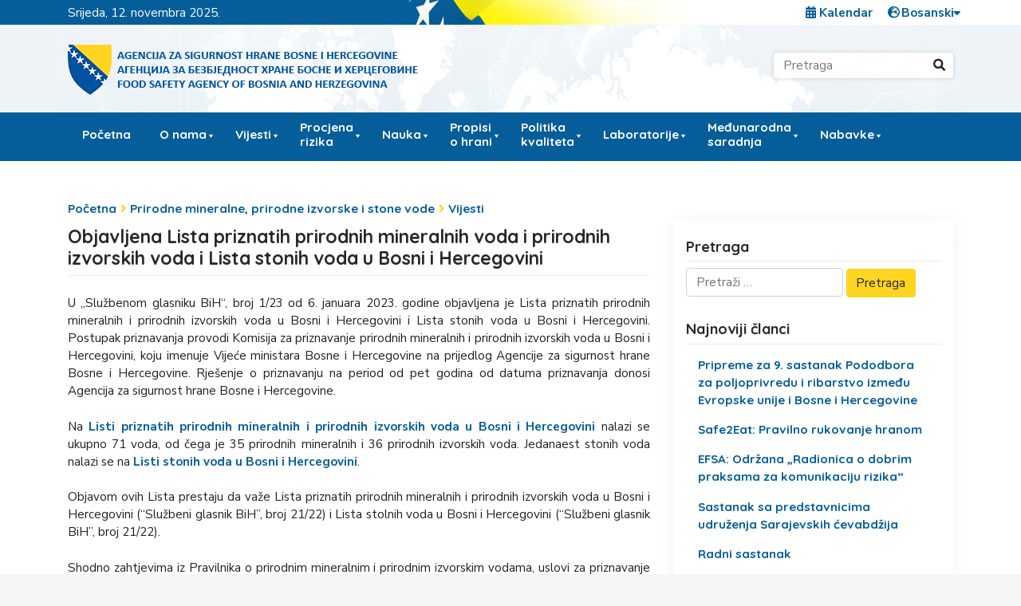

--- FILE ---
content_type: text/html; charset=UTF-8
request_url: https://fsa.gov.ba/bs/objavljena-lista-priznatih-prirodnih-mineralnih-voda-i-prirodnih-izvorskih-voda-i-lista-stonih-voda-u-bosni-i-hercegovini/
body_size: 18266
content:
<!DOCTYPE html>

<html lang="bs-BA">

<head>
    <meta charset="UTF-8">
    <meta name="viewport" content="width=device-width, initial-scale=1">
    <meta http-equiv="X-UA-Compatible" content="IE=edge">
    <link rel="profile" href="https://gmpg.org/xfn/11">

    

    <meta name='robots' content='index, follow, max-image-preview:large, max-snippet:-1, max-video-preview:-1' />
	<style>img:is([sizes="auto" i], [sizes^="auto," i]) { contain-intrinsic-size: 3000px 1500px }</style>
	<link rel="alternate" href="https://fsa.gov.ba/bs/objavljena-lista-priznatih-prirodnih-mineralnih-voda-i-prirodnih-izvorskih-voda-i-lista-stonih-voda-u-bosni-i-hercegovini/" hreflang="bs" />
<link rel="alternate" href="https://fsa.gov.ba/hr/objavljena-lista-priznatih-prirodnih-mineralnih-voda-i-prirodnih-izvorskih-voda-i-lista-stolnih-voda-u-bosni-i-hercegovini/" hreflang="hr" />
<link rel="alternate" href="https://fsa.gov.ba/sr/%d0%be%d0%b1%d1%98%d0%b0%d0%b2%d1%99%d0%b5%d0%bd%d0%b0-%d0%bb%d0%b8%d1%81%d1%82%d0%b0-%d0%bf%d1%80%d0%b8%d0%b7%d0%bd%d0%b0%d1%82%d0%b8%d1%85-%d0%bf%d1%80%d0%b8%d1%80%d0%be%d0%b4%d0%bd%d0%b8%d1%85/" hreflang="sr" />

	<!-- This site is optimized with the Yoast SEO plugin v26.3 - https://yoast.com/wordpress/plugins/seo/ -->
	<title>Objavljena Lista priznatih prirodnih mineralnih voda i prirodnih izvorskih voda i Lista stonih voda u Bosni i Hercegovini - Agencija za sigurnost hrane Bosne i Hercegovine</title>
	<link rel="canonical" href="https://fsa.gov.ba/bs/objavljena-lista-priznatih-prirodnih-mineralnih-voda-i-prirodnih-izvorskih-voda-i-lista-stonih-voda-u-bosni-i-hercegovini/" />
	<meta property="og:locale" content="bs_BA" />
	<meta property="og:locale:alternate" content="hr_HR" />
	<meta property="og:locale:alternate" content="sr_RS" />
	<meta property="og:type" content="article" />
	<meta property="og:title" content="Objavljena Lista priznatih prirodnih mineralnih voda i prirodnih izvorskih voda i Lista stonih voda u Bosni i Hercegovini - Agencija za sigurnost hrane Bosne i Hercegovine" />
	<meta property="og:description" content="U „Službenom glasniku BiH“, broj 1/23 od 6. januara 2023. godine objavljena je Lista priznatih prirodnih mineralnih i prirodnih izvorskih voda u Bosni i Hercegovini i Lista stonih voda u Bosni i Hercegovini. Postupak priznavanja provodi Komisija za priznavanje prirodnih mineralnih i prirodnih izvorskih voda u Bosni i Hercegovini, koju imenuje Vijeće ministara Bosne i [&hellip;]" />
	<meta property="og:url" content="https://fsa.gov.ba/bs/objavljena-lista-priznatih-prirodnih-mineralnih-voda-i-prirodnih-izvorskih-voda-i-lista-stonih-voda-u-bosni-i-hercegovini/" />
	<meta property="og:site_name" content="Agencija za sigurnost hrane Bosne i Hercegovine" />
	<meta property="article:published_time" content="2023-01-13T09:01:37+00:00" />
	<meta property="article:modified_time" content="2023-01-13T09:10:24+00:00" />
	<meta name="author" content="Dalibor Vidačak" />
	<meta name="twitter:card" content="summary_large_image" />
	<meta name="twitter:label1" content="Written by" />
	<meta name="twitter:data1" content="Dalibor Vidačak" />
	<meta name="twitter:label2" content="Est. reading time" />
	<meta name="twitter:data2" content="3 minute" />
	<script type="application/ld+json" class="yoast-schema-graph">{"@context":"https://schema.org","@graph":[{"@type":"Article","@id":"https://fsa.gov.ba/bs/objavljena-lista-priznatih-prirodnih-mineralnih-voda-i-prirodnih-izvorskih-voda-i-lista-stonih-voda-u-bosni-i-hercegovini/#article","isPartOf":{"@id":"https://fsa.gov.ba/bs/objavljena-lista-priznatih-prirodnih-mineralnih-voda-i-prirodnih-izvorskih-voda-i-lista-stonih-voda-u-bosni-i-hercegovini/"},"author":{"name":"Dalibor Vidačak","@id":"https://fsa.gov.ba/bs/#/schema/person/9143db88caaa2d764318770ced74fa03"},"headline":"Objavljena Lista priznatih prirodnih mineralnih voda i prirodnih izvorskih voda i Lista stonih voda u Bosni i Hercegovini","datePublished":"2023-01-13T09:01:37+00:00","dateModified":"2023-01-13T09:10:24+00:00","mainEntityOfPage":{"@id":"https://fsa.gov.ba/bs/objavljena-lista-priznatih-prirodnih-mineralnih-voda-i-prirodnih-izvorskih-voda-i-lista-stonih-voda-u-bosni-i-hercegovini/"},"wordCount":434,"publisher":{"@id":"https://fsa.gov.ba/bs/#organization"},"articleSection":["Prirodne mineralne, prirodne izvorske i stone vode","Vijesti"],"inLanguage":"bs-BA"},{"@type":"WebPage","@id":"https://fsa.gov.ba/bs/objavljena-lista-priznatih-prirodnih-mineralnih-voda-i-prirodnih-izvorskih-voda-i-lista-stonih-voda-u-bosni-i-hercegovini/","url":"https://fsa.gov.ba/bs/objavljena-lista-priznatih-prirodnih-mineralnih-voda-i-prirodnih-izvorskih-voda-i-lista-stonih-voda-u-bosni-i-hercegovini/","name":"Objavljena Lista priznatih prirodnih mineralnih voda i prirodnih izvorskih voda i Lista stonih voda u Bosni i Hercegovini - Agencija za sigurnost hrane Bosne i Hercegovine","isPartOf":{"@id":"https://fsa.gov.ba/bs/#website"},"datePublished":"2023-01-13T09:01:37+00:00","dateModified":"2023-01-13T09:10:24+00:00","breadcrumb":{"@id":"https://fsa.gov.ba/bs/objavljena-lista-priznatih-prirodnih-mineralnih-voda-i-prirodnih-izvorskih-voda-i-lista-stonih-voda-u-bosni-i-hercegovini/#breadcrumb"},"inLanguage":"bs-BA","potentialAction":[{"@type":"ReadAction","target":["https://fsa.gov.ba/bs/objavljena-lista-priznatih-prirodnih-mineralnih-voda-i-prirodnih-izvorskih-voda-i-lista-stonih-voda-u-bosni-i-hercegovini/"]}]},{"@type":"BreadcrumbList","@id":"https://fsa.gov.ba/bs/objavljena-lista-priznatih-prirodnih-mineralnih-voda-i-prirodnih-izvorskih-voda-i-lista-stonih-voda-u-bosni-i-hercegovini/#breadcrumb","itemListElement":[{"@type":"ListItem","position":1,"name":"Početna","item":"https://fsa.gov.ba/bs/"},{"@type":"ListItem","position":2,"name":"Vijesti","item":"https://fsa.gov.ba/bs/kategorija/vijesti/"},{"@type":"ListItem","position":3,"name":"Objavljena Lista priznatih prirodnih mineralnih voda i prirodnih izvorskih voda i Lista stonih voda u Bosni i Hercegovini"}]},{"@type":"WebSite","@id":"https://fsa.gov.ba/bs/#website","url":"https://fsa.gov.ba/bs/","name":"Agencija za sigurnost hrane Bosne i Hercegovine","description":"","publisher":{"@id":"https://fsa.gov.ba/bs/#organization"},"potentialAction":[{"@type":"SearchAction","target":{"@type":"EntryPoint","urlTemplate":"https://fsa.gov.ba/bs/?s={search_term_string}"},"query-input":{"@type":"PropertyValueSpecification","valueRequired":true,"valueName":"search_term_string"}}],"inLanguage":"bs-BA"},{"@type":"Organization","@id":"https://fsa.gov.ba/bs/#organization","name":"Agencija za sigurnost hrane Bosne i Hercegovine","url":"https://fsa.gov.ba/bs/","logo":{"@type":"ImageObject","inLanguage":"bs-BA","@id":"https://fsa.gov.ba/bs/#/schema/logo/image/","url":"/wp-content/uploads/2019/12/cropped-fsa-logo.png","contentUrl":"/wp-content/uploads/2019/12/cropped-fsa-logo.png","width":455,"height":83,"caption":"Agencija za sigurnost hrane Bosne i Hercegovine"},"image":{"@id":"https://fsa.gov.ba/bs/#/schema/logo/image/"}},{"@type":"Person","@id":"https://fsa.gov.ba/bs/#/schema/person/9143db88caaa2d764318770ced74fa03","name":"Dalibor Vidačak","image":{"@type":"ImageObject","inLanguage":"bs-BA","@id":"https://fsa.gov.ba/bs/#/schema/person/image/","url":"https://secure.gravatar.com/avatar/4a2ac28ada91e6981de9a76f3b40bd686cfe79aa1f580fb3f96625f349e921e0?s=96&d=mm&r=g","contentUrl":"https://secure.gravatar.com/avatar/4a2ac28ada91e6981de9a76f3b40bd686cfe79aa1f580fb3f96625f349e921e0?s=96&d=mm&r=g","caption":"Dalibor Vidačak"},"url":"https://fsa.gov.ba/bs/author/dalibor-vidacak/"}]}</script>
	<!-- / Yoast SEO plugin. -->


<link rel='dns-prefetch' href='//static.addtoany.com' />
<link rel='dns-prefetch' href='//fonts.googleapis.com' />
<link rel="alternate" type="application/rss+xml" title="Agencija za sigurnost hrane Bosne i Hercegovine &raquo; novosti" href="https://fsa.gov.ba/bs/feed/" />
<link rel="alternate" type="application/rss+xml" title="Agencija za sigurnost hrane Bosne i Hercegovine &raquo;  novosti o komentarima" href="https://fsa.gov.ba/bs/comments/feed/" />
		<style>
			.lazyload,
			.lazyloading {
				max-width: 100%;
			}
		</style>
		<script type="text/javascript">
/* <![CDATA[ */
window._wpemojiSettings = {"baseUrl":"https:\/\/s.w.org\/images\/core\/emoji\/16.0.1\/72x72\/","ext":".png","svgUrl":"https:\/\/s.w.org\/images\/core\/emoji\/16.0.1\/svg\/","svgExt":".svg","source":{"concatemoji":"https:\/\/fsa.gov.ba\/wp-includes\/js\/wp-emoji-release.min.js?ver=3c2552cce9d6edff244395ae2e920e51"}};
/*! This file is auto-generated */
!function(s,n){var o,i,e;function c(e){try{var t={supportTests:e,timestamp:(new Date).valueOf()};sessionStorage.setItem(o,JSON.stringify(t))}catch(e){}}function p(e,t,n){e.clearRect(0,0,e.canvas.width,e.canvas.height),e.fillText(t,0,0);var t=new Uint32Array(e.getImageData(0,0,e.canvas.width,e.canvas.height).data),a=(e.clearRect(0,0,e.canvas.width,e.canvas.height),e.fillText(n,0,0),new Uint32Array(e.getImageData(0,0,e.canvas.width,e.canvas.height).data));return t.every(function(e,t){return e===a[t]})}function u(e,t){e.clearRect(0,0,e.canvas.width,e.canvas.height),e.fillText(t,0,0);for(var n=e.getImageData(16,16,1,1),a=0;a<n.data.length;a++)if(0!==n.data[a])return!1;return!0}function f(e,t,n,a){switch(t){case"flag":return n(e,"\ud83c\udff3\ufe0f\u200d\u26a7\ufe0f","\ud83c\udff3\ufe0f\u200b\u26a7\ufe0f")?!1:!n(e,"\ud83c\udde8\ud83c\uddf6","\ud83c\udde8\u200b\ud83c\uddf6")&&!n(e,"\ud83c\udff4\udb40\udc67\udb40\udc62\udb40\udc65\udb40\udc6e\udb40\udc67\udb40\udc7f","\ud83c\udff4\u200b\udb40\udc67\u200b\udb40\udc62\u200b\udb40\udc65\u200b\udb40\udc6e\u200b\udb40\udc67\u200b\udb40\udc7f");case"emoji":return!a(e,"\ud83e\udedf")}return!1}function g(e,t,n,a){var r="undefined"!=typeof WorkerGlobalScope&&self instanceof WorkerGlobalScope?new OffscreenCanvas(300,150):s.createElement("canvas"),o=r.getContext("2d",{willReadFrequently:!0}),i=(o.textBaseline="top",o.font="600 32px Arial",{});return e.forEach(function(e){i[e]=t(o,e,n,a)}),i}function t(e){var t=s.createElement("script");t.src=e,t.defer=!0,s.head.appendChild(t)}"undefined"!=typeof Promise&&(o="wpEmojiSettingsSupports",i=["flag","emoji"],n.supports={everything:!0,everythingExceptFlag:!0},e=new Promise(function(e){s.addEventListener("DOMContentLoaded",e,{once:!0})}),new Promise(function(t){var n=function(){try{var e=JSON.parse(sessionStorage.getItem(o));if("object"==typeof e&&"number"==typeof e.timestamp&&(new Date).valueOf()<e.timestamp+604800&&"object"==typeof e.supportTests)return e.supportTests}catch(e){}return null}();if(!n){if("undefined"!=typeof Worker&&"undefined"!=typeof OffscreenCanvas&&"undefined"!=typeof URL&&URL.createObjectURL&&"undefined"!=typeof Blob)try{var e="postMessage("+g.toString()+"("+[JSON.stringify(i),f.toString(),p.toString(),u.toString()].join(",")+"));",a=new Blob([e],{type:"text/javascript"}),r=new Worker(URL.createObjectURL(a),{name:"wpTestEmojiSupports"});return void(r.onmessage=function(e){c(n=e.data),r.terminate(),t(n)})}catch(e){}c(n=g(i,f,p,u))}t(n)}).then(function(e){for(var t in e)n.supports[t]=e[t],n.supports.everything=n.supports.everything&&n.supports[t],"flag"!==t&&(n.supports.everythingExceptFlag=n.supports.everythingExceptFlag&&n.supports[t]);n.supports.everythingExceptFlag=n.supports.everythingExceptFlag&&!n.supports.flag,n.DOMReady=!1,n.readyCallback=function(){n.DOMReady=!0}}).then(function(){return e}).then(function(){var e;n.supports.everything||(n.readyCallback(),(e=n.source||{}).concatemoji?t(e.concatemoji):e.wpemoji&&e.twemoji&&(t(e.twemoji),t(e.wpemoji)))}))}((window,document),window._wpemojiSettings);
/* ]]> */
</script>
<style id='wp-emoji-styles-inline-css' type='text/css'>

	img.wp-smiley, img.emoji {
		display: inline !important;
		border: none !important;
		box-shadow: none !important;
		height: 1em !important;
		width: 1em !important;
		margin: 0 0.07em !important;
		vertical-align: -0.1em !important;
		background: none !important;
		padding: 0 !important;
	}
</style>
<link rel='stylesheet' id='wp-block-library-css' href='https://fsa.gov.ba/wp-includes/css/dist/block-library/style.min.css?ver=3c2552cce9d6edff244395ae2e920e51' type='text/css' media='all' />
<style id='classic-theme-styles-inline-css' type='text/css'>
/*! This file is auto-generated */
.wp-block-button__link{color:#fff;background-color:#32373c;border-radius:9999px;box-shadow:none;text-decoration:none;padding:calc(.667em + 2px) calc(1.333em + 2px);font-size:1.125em}.wp-block-file__button{background:#32373c;color:#fff;text-decoration:none}
</style>
<style id='global-styles-inline-css' type='text/css'>
:root{--wp--preset--aspect-ratio--square: 1;--wp--preset--aspect-ratio--4-3: 4/3;--wp--preset--aspect-ratio--3-4: 3/4;--wp--preset--aspect-ratio--3-2: 3/2;--wp--preset--aspect-ratio--2-3: 2/3;--wp--preset--aspect-ratio--16-9: 16/9;--wp--preset--aspect-ratio--9-16: 9/16;--wp--preset--color--black: #000000;--wp--preset--color--cyan-bluish-gray: #abb8c3;--wp--preset--color--white: #ffffff;--wp--preset--color--pale-pink: #f78da7;--wp--preset--color--vivid-red: #cf2e2e;--wp--preset--color--luminous-vivid-orange: #ff6900;--wp--preset--color--luminous-vivid-amber: #fcb900;--wp--preset--color--light-green-cyan: #7bdcb5;--wp--preset--color--vivid-green-cyan: #00d084;--wp--preset--color--pale-cyan-blue: #8ed1fc;--wp--preset--color--vivid-cyan-blue: #0693e3;--wp--preset--color--vivid-purple: #9b51e0;--wp--preset--gradient--vivid-cyan-blue-to-vivid-purple: linear-gradient(135deg,rgba(6,147,227,1) 0%,rgb(155,81,224) 100%);--wp--preset--gradient--light-green-cyan-to-vivid-green-cyan: linear-gradient(135deg,rgb(122,220,180) 0%,rgb(0,208,130) 100%);--wp--preset--gradient--luminous-vivid-amber-to-luminous-vivid-orange: linear-gradient(135deg,rgba(252,185,0,1) 0%,rgba(255,105,0,1) 100%);--wp--preset--gradient--luminous-vivid-orange-to-vivid-red: linear-gradient(135deg,rgba(255,105,0,1) 0%,rgb(207,46,46) 100%);--wp--preset--gradient--very-light-gray-to-cyan-bluish-gray: linear-gradient(135deg,rgb(238,238,238) 0%,rgb(169,184,195) 100%);--wp--preset--gradient--cool-to-warm-spectrum: linear-gradient(135deg,rgb(74,234,220) 0%,rgb(151,120,209) 20%,rgb(207,42,186) 40%,rgb(238,44,130) 60%,rgb(251,105,98) 80%,rgb(254,248,76) 100%);--wp--preset--gradient--blush-light-purple: linear-gradient(135deg,rgb(255,206,236) 0%,rgb(152,150,240) 100%);--wp--preset--gradient--blush-bordeaux: linear-gradient(135deg,rgb(254,205,165) 0%,rgb(254,45,45) 50%,rgb(107,0,62) 100%);--wp--preset--gradient--luminous-dusk: linear-gradient(135deg,rgb(255,203,112) 0%,rgb(199,81,192) 50%,rgb(65,88,208) 100%);--wp--preset--gradient--pale-ocean: linear-gradient(135deg,rgb(255,245,203) 0%,rgb(182,227,212) 50%,rgb(51,167,181) 100%);--wp--preset--gradient--electric-grass: linear-gradient(135deg,rgb(202,248,128) 0%,rgb(113,206,126) 100%);--wp--preset--gradient--midnight: linear-gradient(135deg,rgb(2,3,129) 0%,rgb(40,116,252) 100%);--wp--preset--font-size--small: 13px;--wp--preset--font-size--medium: 20px;--wp--preset--font-size--large: 36px;--wp--preset--font-size--x-large: 42px;--wp--preset--spacing--20: 0.44rem;--wp--preset--spacing--30: 0.67rem;--wp--preset--spacing--40: 1rem;--wp--preset--spacing--50: 1.5rem;--wp--preset--spacing--60: 2.25rem;--wp--preset--spacing--70: 3.38rem;--wp--preset--spacing--80: 5.06rem;--wp--preset--shadow--natural: 6px 6px 9px rgba(0, 0, 0, 0.2);--wp--preset--shadow--deep: 12px 12px 50px rgba(0, 0, 0, 0.4);--wp--preset--shadow--sharp: 6px 6px 0px rgba(0, 0, 0, 0.2);--wp--preset--shadow--outlined: 6px 6px 0px -3px rgba(255, 255, 255, 1), 6px 6px rgba(0, 0, 0, 1);--wp--preset--shadow--crisp: 6px 6px 0px rgba(0, 0, 0, 1);}:where(.is-layout-flex){gap: 0.5em;}:where(.is-layout-grid){gap: 0.5em;}body .is-layout-flex{display: flex;}.is-layout-flex{flex-wrap: wrap;align-items: center;}.is-layout-flex > :is(*, div){margin: 0;}body .is-layout-grid{display: grid;}.is-layout-grid > :is(*, div){margin: 0;}:where(.wp-block-columns.is-layout-flex){gap: 2em;}:where(.wp-block-columns.is-layout-grid){gap: 2em;}:where(.wp-block-post-template.is-layout-flex){gap: 1.25em;}:where(.wp-block-post-template.is-layout-grid){gap: 1.25em;}.has-black-color{color: var(--wp--preset--color--black) !important;}.has-cyan-bluish-gray-color{color: var(--wp--preset--color--cyan-bluish-gray) !important;}.has-white-color{color: var(--wp--preset--color--white) !important;}.has-pale-pink-color{color: var(--wp--preset--color--pale-pink) !important;}.has-vivid-red-color{color: var(--wp--preset--color--vivid-red) !important;}.has-luminous-vivid-orange-color{color: var(--wp--preset--color--luminous-vivid-orange) !important;}.has-luminous-vivid-amber-color{color: var(--wp--preset--color--luminous-vivid-amber) !important;}.has-light-green-cyan-color{color: var(--wp--preset--color--light-green-cyan) !important;}.has-vivid-green-cyan-color{color: var(--wp--preset--color--vivid-green-cyan) !important;}.has-pale-cyan-blue-color{color: var(--wp--preset--color--pale-cyan-blue) !important;}.has-vivid-cyan-blue-color{color: var(--wp--preset--color--vivid-cyan-blue) !important;}.has-vivid-purple-color{color: var(--wp--preset--color--vivid-purple) !important;}.has-black-background-color{background-color: var(--wp--preset--color--black) !important;}.has-cyan-bluish-gray-background-color{background-color: var(--wp--preset--color--cyan-bluish-gray) !important;}.has-white-background-color{background-color: var(--wp--preset--color--white) !important;}.has-pale-pink-background-color{background-color: var(--wp--preset--color--pale-pink) !important;}.has-vivid-red-background-color{background-color: var(--wp--preset--color--vivid-red) !important;}.has-luminous-vivid-orange-background-color{background-color: var(--wp--preset--color--luminous-vivid-orange) !important;}.has-luminous-vivid-amber-background-color{background-color: var(--wp--preset--color--luminous-vivid-amber) !important;}.has-light-green-cyan-background-color{background-color: var(--wp--preset--color--light-green-cyan) !important;}.has-vivid-green-cyan-background-color{background-color: var(--wp--preset--color--vivid-green-cyan) !important;}.has-pale-cyan-blue-background-color{background-color: var(--wp--preset--color--pale-cyan-blue) !important;}.has-vivid-cyan-blue-background-color{background-color: var(--wp--preset--color--vivid-cyan-blue) !important;}.has-vivid-purple-background-color{background-color: var(--wp--preset--color--vivid-purple) !important;}.has-black-border-color{border-color: var(--wp--preset--color--black) !important;}.has-cyan-bluish-gray-border-color{border-color: var(--wp--preset--color--cyan-bluish-gray) !important;}.has-white-border-color{border-color: var(--wp--preset--color--white) !important;}.has-pale-pink-border-color{border-color: var(--wp--preset--color--pale-pink) !important;}.has-vivid-red-border-color{border-color: var(--wp--preset--color--vivid-red) !important;}.has-luminous-vivid-orange-border-color{border-color: var(--wp--preset--color--luminous-vivid-orange) !important;}.has-luminous-vivid-amber-border-color{border-color: var(--wp--preset--color--luminous-vivid-amber) !important;}.has-light-green-cyan-border-color{border-color: var(--wp--preset--color--light-green-cyan) !important;}.has-vivid-green-cyan-border-color{border-color: var(--wp--preset--color--vivid-green-cyan) !important;}.has-pale-cyan-blue-border-color{border-color: var(--wp--preset--color--pale-cyan-blue) !important;}.has-vivid-cyan-blue-border-color{border-color: var(--wp--preset--color--vivid-cyan-blue) !important;}.has-vivid-purple-border-color{border-color: var(--wp--preset--color--vivid-purple) !important;}.has-vivid-cyan-blue-to-vivid-purple-gradient-background{background: var(--wp--preset--gradient--vivid-cyan-blue-to-vivid-purple) !important;}.has-light-green-cyan-to-vivid-green-cyan-gradient-background{background: var(--wp--preset--gradient--light-green-cyan-to-vivid-green-cyan) !important;}.has-luminous-vivid-amber-to-luminous-vivid-orange-gradient-background{background: var(--wp--preset--gradient--luminous-vivid-amber-to-luminous-vivid-orange) !important;}.has-luminous-vivid-orange-to-vivid-red-gradient-background{background: var(--wp--preset--gradient--luminous-vivid-orange-to-vivid-red) !important;}.has-very-light-gray-to-cyan-bluish-gray-gradient-background{background: var(--wp--preset--gradient--very-light-gray-to-cyan-bluish-gray) !important;}.has-cool-to-warm-spectrum-gradient-background{background: var(--wp--preset--gradient--cool-to-warm-spectrum) !important;}.has-blush-light-purple-gradient-background{background: var(--wp--preset--gradient--blush-light-purple) !important;}.has-blush-bordeaux-gradient-background{background: var(--wp--preset--gradient--blush-bordeaux) !important;}.has-luminous-dusk-gradient-background{background: var(--wp--preset--gradient--luminous-dusk) !important;}.has-pale-ocean-gradient-background{background: var(--wp--preset--gradient--pale-ocean) !important;}.has-electric-grass-gradient-background{background: var(--wp--preset--gradient--electric-grass) !important;}.has-midnight-gradient-background{background: var(--wp--preset--gradient--midnight) !important;}.has-small-font-size{font-size: var(--wp--preset--font-size--small) !important;}.has-medium-font-size{font-size: var(--wp--preset--font-size--medium) !important;}.has-large-font-size{font-size: var(--wp--preset--font-size--large) !important;}.has-x-large-font-size{font-size: var(--wp--preset--font-size--x-large) !important;}
:where(.wp-block-post-template.is-layout-flex){gap: 1.25em;}:where(.wp-block-post-template.is-layout-grid){gap: 1.25em;}
:where(.wp-block-columns.is-layout-flex){gap: 2em;}:where(.wp-block-columns.is-layout-grid){gap: 2em;}
:root :where(.wp-block-pullquote){font-size: 1.5em;line-height: 1.6;}
</style>
<link rel='stylesheet' id='contact-form-7-css' href='/wp-content/plugins/contact-form-7/includes/css/styles.css?ver=6.1.3' type='text/css' media='all' />
<link rel='stylesheet' id='wp-polls-css' href='/wp-content/plugins/wp-polls/polls-css.css?ver=2.77.3' type='text/css' media='all' />
<style id='wp-polls-inline-css' type='text/css'>
.wp-polls .pollbar {
	margin: 1px;
	font-size: 8px;
	line-height: 10px;
	height: 10px;
	background: #055e9a;
	border: 1px solid #055e9a;
}

</style>
<link rel='stylesheet' id='megamenu-css' href='/wp-content/uploads/maxmegamenu/style_bs_ba.css?ver=3588e5' type='text/css' media='all' />
<link rel='stylesheet' id='dashicons-css' href='https://fsa.gov.ba/wp-includes/css/dashicons.min.css?ver=3c2552cce9d6edff244395ae2e920e51' type='text/css' media='all' />
<link rel='stylesheet' id='wp-fsa-bootstrap-css-css' href='/wp-content/themes/fsa-gov-ba/inc/assets/css/bootstrap.min.css?ver=3c2552cce9d6edff244395ae2e920e51' type='text/css' media='all' />
<link rel='stylesheet' id='wp-fsa-fontawesome-cdn-css' href='/wp-content/themes/fsa-gov-ba/inc/assets/css/fontawesome.min.css?ver=3c2552cce9d6edff244395ae2e920e51' type='text/css' media='all' />
<link rel='stylesheet' id='main_style-css' href='/wp-content/themes/fsa-gov-ba/style.css?ver=4' type='text/css' media='all' />
<link rel='stylesheet' id='wp-fsa-custom-fsa-font-css' href='https://fonts.googleapis.com/css?family=Nunito+Sans%3A400%2C400i%2C700%2C700i%7CQuicksand%3A400%2C700&#038;display=swap&#038;subset=latin-ext&#038;ver=6.8.3' type='text/css' media='all' />
<link rel='stylesheet' id='wp-fsa-custom-fsa-css' href='/wp-content/themes/fsa-gov-ba/inc/assets/css/presets/typography/custom-fsa.css?ver=3c2552cce9d6edff244395ae2e920e51' type='text/css' media='all' />
<link rel='stylesheet' id='tablepress-default-css' href='/wp-content/tablepress-combined.min.css?ver=45' type='text/css' media='all' />
<link rel='stylesheet' id='addtoany-css' href='/wp-content/plugins/add-to-any/addtoany.min.css?ver=1.16' type='text/css' media='all' />
<script type="text/javascript" id="addtoany-core-js-before">
/* <![CDATA[ */
window.a2a_config=window.a2a_config||{};a2a_config.callbacks=[];a2a_config.overlays=[];a2a_config.templates={};a2a_localize = {
	Share: "Share",
	Save: "Save",
	Subscribe: "Subscribe",
	Email: "Email",
	Bookmark: "Bookmark",
	ShowAll: "Show all",
	ShowLess: "Show less",
	FindServices: "Find service(s)",
	FindAnyServiceToAddTo: "Instantly find any service to add to",
	PoweredBy: "Powered by",
	ShareViaEmail: "Share via email",
	SubscribeViaEmail: "Subscribe via email",
	BookmarkInYourBrowser: "Bookmark in your browser",
	BookmarkInstructions: "Press Ctrl+D or \u2318+D to bookmark this page",
	AddToYourFavorites: "Add to your favorites",
	SendFromWebOrProgram: "Send from any email address or email program",
	EmailProgram: "Email program",
	More: "More&#8230;",
	ThanksForSharing: "Thanks for sharing!",
	ThanksForFollowing: "Thanks for following!"
};
/* ]]> */
</script>
<script type="text/javascript" defer src="https://static.addtoany.com/menu/page.js" id="addtoany-core-js"></script>
<script type="text/javascript" src="https://fsa.gov.ba/wp-includes/js/jquery/jquery.min.js?ver=3.7.1" id="jquery-core-js"></script>
<script type="text/javascript" src="https://fsa.gov.ba/wp-includes/js/jquery/jquery-migrate.min.js?ver=3.4.1" id="jquery-migrate-js"></script>
<script type="text/javascript" defer src="/wp-content/plugins/add-to-any/addtoany.min.js?ver=1.1" id="addtoany-jquery-js"></script>
<script type="text/javascript" src="/wp-content/plugins/intelly-countdown/assets/deps/moment/moment.js?v=2.0.8&amp;ver=6.8.3" id="ICP__moment-js"></script>
<script type="text/javascript" src="/wp-content/plugins/intelly-countdown/assets/js/icp.library.js?v=2.0.8&amp;ver=6.8.3" id="ICP__icp.library-js"></script>
<!--[if lt IE 9]>
<script type="text/javascript" src="/wp-content/themes/fsa-gov-ba/inc/assets/js/html5.js?ver=3.7.0" id="html5hiv-js"></script>
<![endif]-->
<link rel="https://api.w.org/" href="https://fsa.gov.ba/wp-json/" /><link rel="alternate" title="JSON" type="application/json" href="https://fsa.gov.ba/wp-json/wp/v2/posts/7895" /><link rel="alternate" title="oEmbed (JSON)" type="application/json+oembed" href="https://fsa.gov.ba/wp-json/oembed/1.0/embed?url=https%3A%2F%2Ffsa.gov.ba%2Fbs%2Fobjavljena-lista-priznatih-prirodnih-mineralnih-voda-i-prirodnih-izvorskih-voda-i-lista-stonih-voda-u-bosni-i-hercegovini%2F" />
<link rel="alternate" title="oEmbed (XML)" type="text/xml+oembed" href="https://fsa.gov.ba/wp-json/oembed/1.0/embed?url=https%3A%2F%2Ffsa.gov.ba%2Fbs%2Fobjavljena-lista-priznatih-prirodnih-mineralnih-voda-i-prirodnih-izvorskih-voda-i-lista-stonih-voda-u-bosni-i-hercegovini%2F&#038;format=xml" />
		<script>
			document.documentElement.className = document.documentElement.className.replace('no-js', 'js');
		</script>
				<style>
			.no-js img.lazyload {
				display: none;
			}

			figure.wp-block-image img.lazyloading {
				min-width: 150px;
			}

			.lazyload,
			.lazyloading {
				--smush-placeholder-width: 100px;
				--smush-placeholder-aspect-ratio: 1/1;
				width: var(--smush-image-width, var(--smush-placeholder-width)) !important;
				aspect-ratio: var(--smush-image-aspect-ratio, var(--smush-placeholder-aspect-ratio)) !important;
			}

						.lazyload, .lazyloading {
				opacity: 0;
			}

			.lazyloaded {
				opacity: 1;
				transition: opacity 400ms;
				transition-delay: 0ms;
			}

					</style>
		<link rel="pingback" href="https://fsa.gov.ba/xmlrpc.php">    <style type="text/css">
        #page-sub-header { background: #fff; }
    </style>
    <link rel="icon" href="/wp-content/uploads/2024/06/cropped-grb-BiH-e1719255079873-32x32.png" sizes="32x32" />
<link rel="icon" href="/wp-content/uploads/2024/06/cropped-grb-BiH-e1719255079873-192x192.png" sizes="192x192" />
<link rel="apple-touch-icon" href="/wp-content/uploads/2024/06/cropped-grb-BiH-e1719255079873-180x180.png" />
<meta name="msapplication-TileImage" content="/wp-content/uploads/2024/06/cropped-grb-BiH-e1719255079873-270x270.png" />
		<style type="text/css" id="wp-custom-css">
			.grecaptcha-badge {
    display: none;
}		</style>
		<style type="text/css">/** Mega Menu CSS: fs **/</style>
</head>

<body data-rsssl=1 class="wp-singular post-template-default single single-post postid-7895 single-format-standard wp-custom-logo wp-theme-fsa-gov-ba mega-menu-primary group-blog">
    <div id="page" class="site">
        <div id="subhead" class="subhead">
            <div class="container">
                <div class="row">
                    <div class="col-md-6 position-1 date-format">Srijeda, 12. Novembra 2025.</div>
                    <div class="col-md-6 position-2">
                        <div class="position-2-box">

                            <!-- Calendar -->
                            <div class="subhead-calendar">
                                                                    <div class="textwidget custom-html-widget"><a href="//fsa.gov.ba/bs/kalendar/"><i class="fas fa-calendar-alt"></i> Kalendar</a></div>                                                            </div>

                            <!-- Lang -->
                            <div class="subhead-language">
                                <div class="subhead-langbox">
                                    <i class="fas fa-globe-europe"></i>
                                    <div class="subhead-lang" style=""><select name="lang_choice_1" id="lang_choice_1" class="pll-switcher-select">
	<option value="https://fsa.gov.ba/bs/objavljena-lista-priznatih-prirodnih-mineralnih-voda-i-prirodnih-izvorskih-voda-i-lista-stonih-voda-u-bosni-i-hercegovini/" lang="bs-BA" selected='selected' data-lang="{&quot;id&quot;:0,&quot;name&quot;:&quot;Bosanski&quot;,&quot;slug&quot;:&quot;bs&quot;,&quot;dir&quot;:0}">Bosanski</option>
	<option value="https://fsa.gov.ba/hr/objavljena-lista-priznatih-prirodnih-mineralnih-voda-i-prirodnih-izvorskih-voda-i-lista-stolnih-voda-u-bosni-i-hercegovini/" lang="hr" data-lang="{&quot;id&quot;:0,&quot;name&quot;:&quot;Hrvatski&quot;,&quot;slug&quot;:&quot;hr&quot;,&quot;dir&quot;:0}">Hrvatski</option>
	<option value="https://fsa.gov.ba/sr/%d0%be%d0%b1%d1%98%d0%b0%d0%b2%d1%99%d0%b5%d0%bd%d0%b0-%d0%bb%d0%b8%d1%81%d1%82%d0%b0-%d0%bf%d1%80%d0%b8%d0%b7%d0%bd%d0%b0%d1%82%d0%b8%d1%85-%d0%bf%d1%80%d0%b8%d1%80%d0%be%d0%b4%d0%bd%d0%b8%d1%85/" lang="sr-RS" data-lang="{&quot;id&quot;:0,&quot;name&quot;:&quot;\u0421\u0440\u043f\u0441\u043a\u0438&quot;,&quot;slug&quot;:&quot;sr&quot;,&quot;dir&quot;:0}">Српски</option>
	<option value="https://fsa.gov.ba/en/" lang="en-GB" data-lang="{&quot;id&quot;:0,&quot;name&quot;:&quot;English&quot;,&quot;slug&quot;:&quot;en&quot;,&quot;dir&quot;:0}">English</option>

</select>
<script type="text/javascript">
					document.getElementById( "lang_choice_1" ).addEventListener( "change", function ( event ) { location.href = event.currentTarget.value; } )
				</script> <i class="fas fa-sort-down"></i></div>
                                </div>
                            </div>

                        </div>
                    </div>
                </div>
            </div>
        </div>
        <header id="masthead" class="site-header navbar-static-top navbar-light" role="banner">
            <div id="head" class="head">
                <div class="container">
                    <div class="row">
                        <div class="col-md-7 logo">
                            <div class="navbar-brand">
                                <a href="https://fsa.gov.ba/bs/">
                                    <img data-src="/wp-content/themes/fsa-gov-ba/img/logo.png" alt="logo" src="[data-uri]" class="lazyload">
                                </a>
                            </div>
                        </div>

                        <!-- Search -->
                        <div class="col-md-5 search">
                            <div class="header-search">
                                <form action="/bs" method="get">
                                    <input type="text" name="s" id="search" value="" placeholder="Pretraga" />
                                    <button type="text"><i class="fas fa-search"></i></button>
                                </form>
                            </div>
                        </div>
                    </div>

                </div>
            </div>
            <div class="navbox">
                <div class="container">
                    <nav id="nav" class="nav">
                        <div id="mega-menu-wrap-primary" class="mega-menu-wrap"><div class="mega-menu-toggle"><div class="mega-toggle-blocks-left"></div><div class="mega-toggle-blocks-center"></div><div class="mega-toggle-blocks-right"><div class='mega-toggle-block mega-menu-toggle-block mega-toggle-block-1' id='mega-toggle-block-1' tabindex='0'><span class='mega-toggle-label' role='button' aria-expanded='false'><span class='mega-toggle-label-closed'>MENU</span><span class='mega-toggle-label-open'>MENU</span></span></div></div></div><ul id="mega-menu-primary" class="mega-menu max-mega-menu mega-menu-horizontal mega-no-js" data-event="click" data-effect="disabled" data-effect-speed="200" data-effect-mobile="disabled" data-effect-speed-mobile="0" data-mobile-force-width="false" data-second-click="go" data-document-click="collapse" data-vertical-behaviour="standard" data-breakpoint="1199" data-unbind="true" data-mobile-state="collapse_all" data-mobile-direction="vertical" data-hover-intent-timeout="300" data-hover-intent-interval="100"><li class="mega-menu-item mega-menu-item-type-post_type mega-menu-item-object-page mega-menu-item-home mega-align-bottom-left mega-menu-flyout mega-menu-item-39" id="mega-menu-item-39"><a class="mega-menu-link" href="https://fsa.gov.ba/bs/" tabindex="0">Početna</a></li><li class="mega-menu-item mega-menu-item-type-post_type mega-menu-item-object-page mega-menu-item-has-children mega-menu-megamenu mega-menu-grid mega-align-bottom-left mega-menu-grid mega-menu-item-38" id="mega-menu-item-38"><a class="mega-menu-link" href="https://fsa.gov.ba/bs/o-nama/" aria-expanded="false" tabindex="0">O nama<span class="mega-indicator" aria-hidden="true"></span></a>
<ul class="mega-sub-menu" role='presentation'>
<li class="mega-menu-row" id="mega-menu-38-0">
	<ul class="mega-sub-menu" style='--columns:12' role='presentation'>
<li class="mega-menu-column mega-menu-columns-6-of-12" style="--columns:12; --span:6" id="mega-menu-38-0-0">
		<ul class="mega-sub-menu">
<li class="mega-menu-item mega-menu-item-type-post_type mega-menu-item-object-page mega-menu-item-153" id="mega-menu-item-153"><a class="mega-menu-link" href="https://fsa.gov.ba/bs/o-nama/">O nama</a></li><li class="mega-menu-item mega-menu-item-type-widget widget_nav_menu mega-menu-item-nav_menu-3" id="mega-menu-item-nav_menu-3"><div class="menu-bs-o-agenciji-o-nama-container"><ul id="menu-bs-o-agenciji-o-nama" class="menu"><li id="menu-item-147" class="menu-item menu-item-type-post_type menu-item-object-page menu-item-has-children menu-item-147"><a href="https://fsa.gov.ba/bs/o-nama/o-agenciji/">O Agenciji</a>
<ul class="sub-menu">
	<li id="menu-item-148" class="menu-item menu-item-type-post_type menu-item-object-page menu-item-148"><a href="https://fsa.gov.ba/bs/o-nama/o-agenciji/uvodna-rijec/">Uvodna riječ</a></li>
	<li id="menu-item-149" class="menu-item menu-item-type-post_type menu-item-object-page menu-item-149"><a href="https://fsa.gov.ba/bs/o-nama/o-agenciji/sta-radimo/">Šta radimo</a></li>
	<li id="menu-item-150" class="menu-item menu-item-type-post_type menu-item-object-page menu-item-150"><a href="https://fsa.gov.ba/bs/o-nama/o-agenciji/tijela-agencije/">Tijela Agencije</a></li>
	<li id="menu-item-152" class="menu-item menu-item-type-post_type menu-item-object-page menu-item-152"><a href="https://fsa.gov.ba/bs/o-nama/o-agenciji/organizacija/">Organizacija</a></li>
	<li id="menu-item-151" class="menu-item menu-item-type-post_type menu-item-object-page menu-item-151"><a href="https://fsa.gov.ba/bs/o-nama/o-agenciji/zaposleni/">Zaposleni</a></li>
</ul>
</li>
</ul></div></li>		</ul>
</li><li class="mega-menu-column mega-menu-columns-6-of-12" style="--columns:12; --span:6" id="mega-menu-38-0-1">
		<ul class="mega-sub-menu">
<li class="mega-menu-item mega-menu-item-type-widget widget_nav_menu mega-menu-item-nav_menu-4" id="mega-menu-item-nav_menu-4"><div class="menu-bs-proaktivna-transparentnost-o-nama-container"><ul id="menu-bs-proaktivna-transparentnost-o-nama" class="menu"><li id="menu-item-617" class="menu-item menu-item-type-post_type menu-item-object-page menu-item-has-children menu-item-617"><a href="https://fsa.gov.ba/bs/o-nama/proaktivna-transparentnost/">Proaktivna transparentnost</a>
<ul class="sub-menu">
	<li id="menu-item-157" class="menu-item menu-item-type-post_type menu-item-object-page menu-item-157"><a href="https://fsa.gov.ba/bs/o-nama/proaktivna-transparentnost/slobodan-pristup-informacijama/">Slobodan pristup informacijama</a></li>
	<li id="menu-item-640" class="menu-item menu-item-type-post_type menu-item-object-page menu-item-640"><a href="https://fsa.gov.ba/bs/o-nama/proaktivna-transparentnost/cesto-postavljena-pitanja/">Često postavljena pitanja</a></li>
	<li id="menu-item-158" class="menu-item menu-item-type-post_type menu-item-object-page menu-item-158"><a href="https://fsa.gov.ba/bs/o-nama/proaktivna-transparentnost/prijavite-korupciju/">Prijavite korupciju</a></li>
</ul>
</li>
</ul></div></li><li class="mega-menu-item mega-menu-item-type-widget widget_nav_menu mega-menu-item-nav_menu-15" id="mega-menu-item-nav_menu-15"><div class="menu-bs-finansijsko-upravljanje-i-kontrola-o-nama-container"><ul id="menu-bs-finansijsko-upravljanje-i-kontrola-o-nama" class="menu"><li id="menu-item-641" class="menu-item menu-item-type-post_type menu-item-object-page menu-item-has-children menu-item-641"><a href="https://fsa.gov.ba/bs/o-nama/finansijsko-upravljanje-i-kontrola/">Finansijsko upravljanje i kontrola</a>
<ul class="sub-menu">
	<li id="menu-item-643" class="menu-item menu-item-type-post_type menu-item-object-page menu-item-643"><a href="https://fsa.gov.ba/bs/o-nama/finansijsko-upravljanje-i-kontrola/programi-planovi-i-izvjestaji/">Programi, planovi i izvještaji</a></li>
</ul>
</li>
</ul></div></li>		</ul>
</li>	</ul>
</li></ul>
</li><li class="mega-menu-item mega-menu-item-type-post_type mega-menu-item-object-page mega-menu-item-has-children mega-menu-megamenu mega-menu-grid mega-align-bottom-left mega-menu-grid mega-menu-item-37" id="mega-menu-item-37"><a class="mega-menu-link" href="https://fsa.gov.ba/bs/vijesti/" aria-expanded="false" tabindex="0">Vijesti<span class="mega-indicator" aria-hidden="true"></span></a>
<ul class="mega-sub-menu" role='presentation'>
<li class="mega-menu-row" id="mega-menu-37-0">
	<ul class="mega-sub-menu" style='--columns:12' role='presentation'>
<li class="mega-menu-column mega-menu-columns-3-of-12" style="--columns:12; --span:3" id="mega-menu-37-0-0">
		<ul class="mega-sub-menu">
<li class="mega-menu-item mega-menu-item-type-post_type mega-menu-item-object-page mega-menu-item-1510" id="mega-menu-item-1510"><a class="mega-menu-link" href="https://fsa.gov.ba/bs/vijesti/">Sve vijesti</a></li>		</ul>
</li><li class="mega-menu-column mega-menu-columns-4-of-12" style="--columns:12; --span:4" id="mega-menu-37-0-1">
		<ul class="mega-sub-menu">
<li class="mega-menu-item mega-menu-item-type-widget widget_nav_menu mega-menu-item-nav_menu-5" id="mega-menu-item-nav_menu-5"><div class="menu-bs-vijesti-po-temama-vijesti-container"><ul id="menu-bs-vijesti-po-temama-vijesti" class="menu"><li id="menu-item-587" class="menu-item menu-item-type-custom menu-item-object-custom menu-item-has-children menu-item-587"><a href="#">Vijesti po temama</a>
<ul class="sub-menu">
	<li id="menu-item-714" class="menu-item menu-item-type-taxonomy menu-item-object-category menu-item-714"><a href="https://fsa.gov.ba/bs/kategorija/vijesti/vijesti-po-temama/aditivi/">Aditivi</a></li>
	<li id="menu-item-715" class="menu-item menu-item-type-taxonomy menu-item-object-category menu-item-715"><a href="https://fsa.gov.ba/bs/kategorija/vijesti/vijesti-po-temama/bioloske-opasnosti/">Biološke opasnosti</a></li>
	<li id="menu-item-693" class="menu-item menu-item-type-taxonomy menu-item-object-category menu-item-693"><a href="https://fsa.gov.ba/bs/kategorija/vijesti/vijesti-po-temama/biotehnologija/">Biotehnologija</a></li>
	<li id="menu-item-694" class="menu-item menu-item-type-taxonomy menu-item-object-category menu-item-694"><a href="https://fsa.gov.ba/bs/kategorija/vijesti/vijesti-po-temama/hemijske-opasnosti/">Hemijske opasnosti</a></li>
	<li id="menu-item-695" class="menu-item menu-item-type-taxonomy menu-item-object-category menu-item-695"><a href="https://fsa.gov.ba/bs/kategorija/vijesti/vijesti-po-temama/hrana-za-zivotinje/">Hrana za životinje</a></li>
	<li id="menu-item-696" class="menu-item menu-item-type-taxonomy menu-item-object-category menu-item-696"><a href="https://fsa.gov.ba/bs/kategorija/vijesti/vijesti-po-temama/pesticidi/">Pesticidi</a></li>
	<li id="menu-item-697" class="menu-item menu-item-type-taxonomy menu-item-object-category menu-item-697"><a href="https://fsa.gov.ba/bs/kategorija/vijesti/vijesti-po-temama/podaci/">Podaci</a></li>
	<li id="menu-item-698" class="menu-item menu-item-type-taxonomy menu-item-object-category menu-item-698"><a href="https://fsa.gov.ba/bs/kategorija/vijesti/vijesti-po-temama/povlacenje-i-opoziv-hrane/">Povlačenje i opoziv hrane</a></li>
	<li id="menu-item-700" class="menu-item menu-item-type-taxonomy menu-item-object-category menu-item-700"><a href="https://fsa.gov.ba/bs/kategorija/vijesti/vijesti-po-temama/prehrambeni-sastojci-i-ambalaza/">Prehrambeni sastojci i ambalaža</a></li>
	<li id="menu-item-701" class="menu-item menu-item-type-taxonomy menu-item-object-category menu-item-701"><a href="https://fsa.gov.ba/bs/kategorija/vijesti/vijesti-po-temama/prehrana/">Prehrana</a></li>
	<li id="menu-item-702" class="menu-item menu-item-type-taxonomy menu-item-object-category menu-item-702"><a href="https://fsa.gov.ba/bs/kategorija/vijesti/vijesti-po-temama/zdravlje-biljaka/">Zdravlje biljaka</a></li>
	<li id="menu-item-703" class="menu-item menu-item-type-taxonomy menu-item-object-category menu-item-703"><a href="https://fsa.gov.ba/bs/kategorija/vijesti/vijesti-po-temama/zdravlje-i-dobrobit-zivotinja/">Zdravlje i dobrobit životinja</a></li>
	<li id="menu-item-1168" class="menu-item menu-item-type-taxonomy menu-item-object-category menu-item-1168"><a href="https://fsa.gov.ba/bs/kategorija/vijesti/vijesti-po-temama/efsa-bs/">EFSA</a></li>
</ul>
</li>
</ul></div></li>		</ul>
</li><li class="mega-menu-column mega-menu-columns-4-of-12" style="--columns:12; --span:4" id="mega-menu-37-0-2">
		<ul class="mega-sub-menu">
<li class="mega-menu-item mega-menu-item-type-widget widget_nav_menu mega-menu-item-nav_menu-16" id="mega-menu-item-nav_menu-16"><div class="menu-bs-povlacenje-i-opoziv-hrane-vijesti-container"><ul id="menu-bs-povlacenje-i-opoziv-hrane-vijesti" class="menu"><li id="menu-item-1167" class="menu-item menu-item-type-custom menu-item-object-custom menu-item-has-children menu-item-1167"><a href="#">Povlačenje i opoziv hrane</a>
<ul class="sub-menu">
	<li id="menu-item-1546" class="menu-item menu-item-type-post_type menu-item-object-page menu-item-1546"><a href="https://fsa.gov.ba/bs/vijesti/sljedivost-povlacenje-i-opoziv-hrane/">Sljedivost, povlačenje i opoziv hrane</a></li>
	<li id="menu-item-1547" class="menu-item menu-item-type-post_type menu-item-object-page menu-item-1547"><a href="https://fsa.gov.ba/bs/vijesti/plan-upravljanja-krizom/">Plan upravljanja krizom</a></li>
</ul>
</li>
</ul></div></li>		</ul>
</li>	</ul>
</li></ul>
</li><li class="mega-menu-item mega-menu-item-type-post_type mega-menu-item-object-page mega-menu-item-has-children mega-menu-megamenu mega-menu-grid mega-align-bottom-left mega-menu-grid mega-menu-item-41" id="mega-menu-item-41"><a class="mega-menu-link" href="https://fsa.gov.ba/bs/procjena-rizika/" aria-expanded="false" tabindex="0">Procjena <br />rizika<span class="mega-indicator" aria-hidden="true"></span></a>
<ul class="mega-sub-menu" role='presentation'>
<li class="mega-menu-row" id="mega-menu-41-0">
	<ul class="mega-sub-menu" style='--columns:12' role='presentation'>
<li class="mega-menu-column mega-menu-columns-3-of-12" style="--columns:12; --span:3" id="mega-menu-41-0-0">
		<ul class="mega-sub-menu">
<li class="mega-menu-item mega-menu-item-type-widget widget_nav_menu mega-menu-item-nav_menu-17" id="mega-menu-item-nav_menu-17"><div class="menu-bs-teme-procjene-rizika-p-r-container"><ul id="menu-bs-teme-procjene-rizika-p-r" class="menu"><li id="menu-item-669" class="menu-item menu-item-type-post_type menu-item-object-page menu-item-has-children menu-item-669"><a href="https://fsa.gov.ba/bs/procjena-rizika/teme-procjene-rizika/">Teme procjene rizika</a>
<ul class="sub-menu">
	<li id="menu-item-668" class="menu-item menu-item-type-post_type menu-item-object-page menu-item-668"><a href="https://fsa.gov.ba/bs/procjena-rizika/teme-procjene-rizika/o-procjeni-rizika/">O procjeni rizika</a></li>
</ul>
</li>
</ul></div></li>		</ul>
</li><li class="mega-menu-column mega-menu-columns-3-of-12" style="--columns:12; --span:3" id="mega-menu-41-0-1">
		<ul class="mega-sub-menu">
<li class="mega-menu-item mega-menu-item-type-widget widget_nav_menu mega-menu-item-nav_menu-6" id="mega-menu-item-nav_menu-6"><div class="menu-bs-podaci-p-r-container"><ul id="menu-bs-podaci-p-r" class="menu"><li id="menu-item-452" class="menu-item menu-item-type-post_type menu-item-object-page menu-item-has-children menu-item-452"><a href="https://fsa.gov.ba/bs/procjena-rizika/podaci/">Podaci</a>
<ul class="sub-menu">
	<li id="menu-item-662" class="menu-item menu-item-type-post_type menu-item-object-page menu-item-662"><a href="https://fsa.gov.ba/bs/procjena-rizika/podaci/bioloske-opasnosti/">Biološke opasnosti</a></li>
	<li id="menu-item-661" class="menu-item menu-item-type-post_type menu-item-object-page menu-item-661"><a href="https://fsa.gov.ba/bs/procjena-rizika/podaci/hemijske-opasnosti/">Hemijske opasnosti</a></li>
	<li id="menu-item-660" class="menu-item menu-item-type-post_type menu-item-object-page menu-item-660"><a href="https://fsa.gov.ba/bs/procjena-rizika/podaci/prehrambene-navike/">Prehrambene navike</a></li>
	<li id="menu-item-1176" class="menu-item menu-item-type-post_type menu-item-object-page menu-item-1176"><a href="https://fsa.gov.ba/bs/procjena-rizika/podaci/izvjestaji/">Izvještaji</a></li>
</ul>
</li>
</ul></div></li>		</ul>
</li><li class="mega-menu-column mega-menu-columns-3-of-12" style="--columns:12; --span:3" id="mega-menu-41-0-2">
		<ul class="mega-sub-menu">
<li class="mega-menu-item mega-menu-item-type-widget widget_nav_menu mega-menu-item-nav_menu-7" id="mega-menu-item-nav_menu-7"><div class="menu-bs-inicijalna-procjene-rizika-p-r-container"><ul id="menu-bs-inicijalna-procjene-rizika-p-r" class="menu"><li id="menu-item-453" class="menu-item menu-item-type-post_type menu-item-object-page menu-item-has-children menu-item-453"><a href="https://fsa.gov.ba/bs/procjena-rizika/brza-procjena-rizika/">Brza procjena rizika</a>
<ul class="sub-menu">
	<li id="menu-item-419" class="menu-item menu-item-type-post_type menu-item-object-page menu-item-419"><a href="https://fsa.gov.ba/bs/procjena-rizika/brza-procjena-rizika/objavljeno/">Objavljeno</a></li>
</ul>
</li>
</ul></div></li>		</ul>
</li><li class="mega-menu-column mega-menu-columns-3-of-12" style="--columns:12; --span:3" id="mega-menu-41-0-3">
		<ul class="mega-sub-menu">
<li class="mega-menu-item mega-menu-item-type-widget widget_nav_menu mega-menu-item-nav_menu-8" id="mega-menu-item-nav_menu-8"><div class="menu-bs-resursi-p-r-container"><ul id="menu-bs-resursi-p-r" class="menu"><li id="menu-item-454" class="menu-item menu-item-type-post_type menu-item-object-page menu-item-has-children menu-item-454"><a href="https://fsa.gov.ba/bs/procjena-rizika/resursi/">Resursi</a>
<ul class="sub-menu">
	<li id="menu-item-420" class="menu-item menu-item-type-post_type menu-item-object-page menu-item-420"><a href="https://fsa.gov.ba/bs/procjena-rizika/resursi/rijecnik/">Riječnik</a></li>
</ul>
</li>
</ul></div></li>		</ul>
</li>	</ul>
</li></ul>
</li><li class="mega-menu-item mega-menu-item-type-post_type mega-menu-item-object-page mega-menu-item-has-children mega-menu-megamenu mega-menu-grid mega-align-bottom-left mega-menu-grid mega-menu-item-36" id="mega-menu-item-36"><a class="mega-menu-link" href="https://fsa.gov.ba/bs/nauka/" aria-expanded="false" tabindex="0">Nauka<span class="mega-indicator" aria-hidden="true"></span></a>
<ul class="mega-sub-menu" role='presentation'>
<li class="mega-menu-row" id="mega-menu-36-0">
	<ul class="mega-sub-menu" style='--columns:12' role='presentation'>
<li class="mega-menu-column mega-menu-columns-3-of-12" style="--columns:12; --span:3" id="mega-menu-36-0-0">
		<ul class="mega-sub-menu">
<li class="mega-menu-item mega-menu-item-type-post_type mega-menu-item-object-page mega-menu-item-427" id="mega-menu-item-427"><a class="mega-menu-link" href="https://fsa.gov.ba/bs/nauka/sporazumi-o-saradnji/">Sporazumi o saradnji</a></li>		</ul>
</li><li class="mega-menu-column mega-menu-columns-5-of-12" style="--columns:12; --span:5" id="mega-menu-36-0-1">
		<ul class="mega-sub-menu">
<li class="mega-menu-item mega-menu-item-type-widget widget_nav_menu mega-menu-item-nav_menu-10" id="mega-menu-item-nav_menu-10"><div class="menu-bs-oblasti-nauka-container"><ul id="menu-bs-oblasti-nauka" class="menu"><li id="menu-item-428" class="menu-item menu-item-type-post_type menu-item-object-page menu-item-has-children menu-item-428"><a href="https://fsa.gov.ba/bs/nauka/oblasti/">Oblasti</a>
<ul class="sub-menu">
	<li id="menu-item-429" class="menu-item menu-item-type-post_type menu-item-object-page menu-item-429"><a href="https://fsa.gov.ba/bs/nauka/oblasti/naucno-vijece/">Naučno vijeće</a></li>
	<li id="menu-item-432" class="menu-item menu-item-type-post_type menu-item-object-page menu-item-432"><a href="https://fsa.gov.ba/bs/nauka/oblasti/naucni-odbori/">Naučni odbori</a></li>
</ul>
</li>
</ul></div></li>		</ul>
</li><li class="mega-menu-column mega-menu-columns-4-of-12" style="--columns:12; --span:4" id="mega-menu-36-0-2">
		<ul class="mega-sub-menu">
<li class="mega-menu-item mega-menu-item-type-widget widget_nav_menu mega-menu-item-nav_menu-11" id="mega-menu-item-nav_menu-11"><div class="menu-bs-experti-nauka-container"><ul id="menu-bs-experti-nauka" class="menu"><li id="menu-item-435" class="menu-item menu-item-type-post_type menu-item-object-page menu-item-has-children menu-item-435"><a href="https://fsa.gov.ba/bs/nauka/eksperti/">Eksperti</a>
<ul class="sub-menu">
	<li id="menu-item-436" class="menu-item menu-item-type-post_type menu-item-object-page menu-item-436"><a href="https://fsa.gov.ba/bs/nauka/eksperti/prijava-u-bazu-eksperata/">Prijava u bazu eksperata</a></li>
	<li id="menu-item-437" class="menu-item menu-item-type-post_type menu-item-object-page menu-item-437"><a href="https://fsa.gov.ba/bs/nauka/eksperti/mreza-organizacija/">Mreža organizacija</a></li>
</ul>
</li>
</ul></div></li><li class="mega-menu-item mega-menu-item-type-widget widget_nav_menu mega-menu-item-nav_menu-18" id="mega-menu-item-nav_menu-18"><div class="menu-bs-publikacije-nauka-container"><ul id="menu-bs-publikacije-nauka" class="menu"><li id="menu-item-676" class="menu-item menu-item-type-post_type menu-item-object-page menu-item-has-children menu-item-676"><a href="https://fsa.gov.ba/bs/nauka/publikacije/">Publikacije</a>
<ul class="sub-menu">
	<li id="menu-item-677" class="menu-item menu-item-type-post_type menu-item-object-page menu-item-677"><a href="https://fsa.gov.ba/bs/nauka/publikacije/naucna-misljenja/">Naučna mišljenja</a></li>
</ul>
</li>
</ul></div></li>		</ul>
</li>	</ul>
</li></ul>
</li><li class="mega-menu-item mega-menu-item-type-post_type mega-menu-item-object-page mega-menu-item-has-children mega-menu-megamenu mega-menu-grid mega-align-bottom-left mega-menu-grid mega-disable-link mega-menu-item-42" id="mega-menu-item-42"><a class="mega-menu-link" tabindex="0" aria-expanded="false" role="button">Propisi <br />o hrani<span class="mega-indicator" aria-hidden="true"></span></a>
<ul class="mega-sub-menu" role='presentation'>
<li class="mega-menu-row" id="mega-menu-42-0">
	<ul class="mega-sub-menu" style='--columns:12' role='presentation'>
<li class="mega-menu-column mega-menu-columns-7-of-12" style="--columns:12; --span:7" id="mega-menu-42-0-0">
		<ul class="mega-sub-menu">
<li class="mega-menu-item mega-menu-item-type-post_type mega-menu-item-object-page mega-menu-item-3572" id="mega-menu-item-3572"><a class="mega-menu-link" href="https://fsa.gov.ba/bs/propisi-o-hrani/propisi-o-hrani-na-snazi/">Propisi o hrani na snazi</a></li><li class="mega-menu-item mega-menu-item-type-post_type mega-menu-item-object-page mega-menu-item-3573" id="mega-menu-item-3573"><a class="mega-menu-link" href="https://fsa.gov.ba/bs/propisi-o-hrani/propisi-o-hrani-van-snage/">Propisi o hrani van snage</a></li><li class="mega-menu-item mega-menu-item-type-post_type mega-menu-item-object-page mega-menu-item-391" id="mega-menu-item-391"><a class="mega-menu-link" href="https://fsa.gov.ba/bs/propisi-o-hrani/javne-konsultacije/">Javne konsultacije</a></li><li class="mega-menu-item mega-menu-item-type-post_type mega-menu-item-object-page mega-menu-item-390" id="mega-menu-item-390"><a class="mega-menu-link" href="https://fsa.gov.ba/bs/propisi-o-hrani/smjernice-i-vodici/">Smjernice i vodiči</a></li>		</ul>
</li>	</ul>
</li><li class="mega-menu-row" id="mega-menu-42-1">
	<ul class="mega-sub-menu" style='--columns:12' role='presentation'>
<li class="mega-menu-column mega-menu-columns-3-of-12" style="--columns:12; --span:3" id="mega-menu-42-1-0"></li>	</ul>
</li></ul>
</li><li class="mega-menu-item mega-menu-item-type-post_type mega-menu-item-object-page mega-menu-item-has-children mega-menu-megamenu mega-menu-grid mega-align-bottom-left mega-menu-grid mega-menu-item-40" id="mega-menu-item-40"><a class="mega-menu-link" href="https://fsa.gov.ba/bs/politika-kvaliteta/" aria-expanded="false" tabindex="0">Politika<br />kvaliteta<span class="mega-indicator" aria-hidden="true"></span></a>
<ul class="mega-sub-menu" role='presentation'>
<li class="mega-menu-row" id="mega-menu-40-0">
	<ul class="mega-sub-menu" style='--columns:12' role='presentation'>
<li class="mega-menu-column mega-menu-columns-6-of-12" style="--columns:12; --span:6" id="mega-menu-40-0-0">
		<ul class="mega-sub-menu">
<li class="mega-menu-item mega-menu-item-type-widget widget_nav_menu mega-menu-item-nav_menu-13" id="mega-menu-item-nav_menu-13"><div class="menu-bs-oblast-p-k-container"><ul id="menu-bs-oblast-p-k" class="menu"><li id="menu-item-441" class="menu-item menu-item-type-post_type menu-item-object-page menu-item-has-children menu-item-441"><a href="https://fsa.gov.ba/bs/politika-kvaliteta/oblast/">Oblast</a>
<ul class="sub-menu">
	<li id="menu-item-442" class="menu-item menu-item-type-post_type menu-item-object-page menu-item-442"><a href="https://fsa.gov.ba/bs/politika-kvaliteta/oblast/prirodne-mineralne-prirodne-izvorske-i-stone-vode/">Prirodne mineralne, prirodne izvorske i stone vode</a></li>
	<li id="menu-item-16525" class="menu-item menu-item-type-post_type menu-item-object-page menu-item-16525"><a href="https://fsa.gov.ba/bs/politika-kvaliteta/oblast/geografsko-porijeklo/">Oznake porijekla, geografskog porijekla i garantirano tradicionalnog specijaliteta</a></li>
	<li id="menu-item-444" class="menu-item menu-item-type-post_type menu-item-object-page menu-item-444"><a href="https://fsa.gov.ba/bs/politika-kvaliteta/oblast/bez-gmo-a/">Bez GMO-a</a></li>
	<li id="menu-item-446" class="menu-item menu-item-type-post_type menu-item-object-page menu-item-446"><a href="https://fsa.gov.ba/bs/politika-kvaliteta/oblast/biotehnologija/">Biotehnologija</a></li>
	<li id="menu-item-680" class="menu-item menu-item-type-post_type menu-item-object-page menu-item-680"><a href="https://fsa.gov.ba/bs/politika-kvaliteta/oblast/maslinovo-ulje/">Maslinovo ulje</a></li>
	<li id="menu-item-3098" class="menu-item menu-item-type-post_type menu-item-object-page menu-item-3098"><a href="https://fsa.gov.ba/bs/politika-kvaliteta/oblast/hrana-za-posebne-prehrambene-potrebe/">Hrana za posebne prehrambene potrebe</a></li>
</ul>
</li>
</ul></div></li>		</ul>
</li><li class="mega-menu-column mega-menu-columns-6-of-12" style="--columns:12; --span:6" id="mega-menu-40-0-1">
		<ul class="mega-sub-menu">
<li class="mega-menu-item mega-menu-item-type-widget widget_nav_menu mega-menu-item-nav_menu-14" id="mega-menu-item-nav_menu-14"><div class="menu-bs-podrska-p-k-container"><ul id="menu-bs-podrska-p-k" class="menu"><li id="menu-item-448" class="menu-item menu-item-type-post_type menu-item-object-page menu-item-has-children menu-item-448"><a href="https://fsa.gov.ba/bs/politika-kvaliteta/podrska/">Podrška</a>
<ul class="sub-menu">
	<li id="menu-item-1179" class="menu-item menu-item-type-post_type menu-item-object-page menu-item-1179"><a href="https://fsa.gov.ba/bs/politika-kvaliteta/podrska/zud-vasp/">ZUD, VASP</a></li>
	<li id="menu-item-447" class="menu-item menu-item-type-post_type menu-item-object-page menu-item-447"><a href="https://fsa.gov.ba/bs/politika-kvaliteta/podrska/pratite-svoju-aplikaciju/">Pratite svoju aplikaciju</a></li>
	<li id="menu-item-449" class="menu-item menu-item-type-post_type menu-item-object-page menu-item-449"><a href="https://fsa.gov.ba/bs/politika-kvaliteta/podrska/postavi-pitanje/">Postavi pitanje</a></li>
	<li id="menu-item-3833" class="menu-item menu-item-type-post_type menu-item-object-page menu-item-3833"><a href="https://fsa.gov.ba/bs/politika-kvaliteta/podrska/izvoz/">Izvoz</a></li>
</ul>
</li>
</ul></div></li>		</ul>
</li>	</ul>
</li></ul>
</li><li class="mega-menu-item mega-menu-item-type-post_type mega-menu-item-object-page mega-menu-item-has-children mega-menu-megamenu mega-menu-grid mega-align-bottom-left mega-menu-grid mega-menu-item-681" id="mega-menu-item-681"><a class="mega-menu-link" href="https://fsa.gov.ba/bs/laboratorije/" aria-expanded="false" tabindex="0">Laboratorije<span class="mega-indicator" aria-hidden="true"></span></a>
<ul class="mega-sub-menu" role='presentation'>
<li class="mega-menu-row" id="mega-menu-681-0">
	<ul class="mega-sub-menu" style='--columns:12' role='presentation'>
<li class="mega-menu-column mega-menu-columns-3-of-12" style="--columns:12; --span:3" id="mega-menu-681-0-0">
		<ul class="mega-sub-menu">
<li class="mega-menu-item mega-menu-item-type-post_type mega-menu-item-object-page mega-menu-item-682" id="mega-menu-item-682"><a class="mega-menu-link" href="https://fsa.gov.ba/bs/laboratorije/uloga-laboratorija/">Uloga laboratorija</a></li><li class="mega-menu-item mega-menu-item-type-post_type mega-menu-item-object-page mega-menu-item-683" id="mega-menu-item-683"><a class="mega-menu-link" href="https://fsa.gov.ba/bs/laboratorije/metodologija/">Metodologija</a></li><li class="mega-menu-item mega-menu-item-type-post_type mega-menu-item-object-page mega-menu-item-684" id="mega-menu-item-684"><a class="mega-menu-link" href="https://fsa.gov.ba/bs/laboratorije/akreditovane-laboratorije/">Akreditovane laboratorije</a></li><li class="mega-menu-item mega-menu-item-type-post_type mega-menu-item-object-page mega-menu-item-686" id="mega-menu-item-686"><a class="mega-menu-link" href="https://fsa.gov.ba/bs/procjena-rizika/podaci/izvjestaji/">Izvještaji</a></li>		</ul>
</li>	</ul>
</li></ul>
</li><li class="mega-menu-item mega-menu-item-type-post_type mega-menu-item-object-page mega-menu-item-has-children mega-menu-megamenu mega-menu-grid mega-align-bottom-left mega-menu-grid mega-menu-item-34" id="mega-menu-item-34"><a class="mega-menu-link" href="https://fsa.gov.ba/bs/medjunarodna-saradnja/" aria-expanded="false" tabindex="0">Međunarodna <br />saradnja<span class="mega-indicator" aria-hidden="true"></span></a>
<ul class="mega-sub-menu" role='presentation'>
<li class="mega-menu-row" id="mega-menu-34-0">
	<ul class="mega-sub-menu" style='--columns:12' role='presentation'>
<li class="mega-menu-column mega-menu-columns-6-of-12" style="--columns:12; --span:6" id="mega-menu-34-0-0">
		<ul class="mega-sub-menu">
<li class="mega-menu-item mega-menu-item-type-post_type mega-menu-item-object-page mega-menu-item-381" id="mega-menu-item-381"><a class="mega-menu-link" href="https://fsa.gov.ba/bs/medjunarodna-saradnja/efsa/">EFSA</a></li><li class="mega-menu-item mega-menu-item-type-post_type mega-menu-item-object-page mega-menu-item-383" id="mega-menu-item-383"><a class="mega-menu-link" href="https://fsa.gov.ba/bs/medjunarodna-saradnja/codex-alimentarius/">Codex Alimentarius</a></li><li class="mega-menu-item mega-menu-item-type-post_type mega-menu-item-object-page mega-menu-item-384" id="mega-menu-item-384"><a class="mega-menu-link" href="https://fsa.gov.ba/bs/medjunarodna-saradnja/rasff/">RASFF</a></li><li class="mega-menu-item mega-menu-item-type-post_type mega-menu-item-object-page mega-menu-item-382" id="mega-menu-item-382"><a class="mega-menu-link" href="https://fsa.gov.ba/bs/medjunarodna-saradnja/infosan/">INFOSAN</a></li><li class="mega-menu-item mega-menu-item-type-post_type mega-menu-item-object-page mega-menu-item-385" id="mega-menu-item-385"><a class="mega-menu-link" href="https://fsa.gov.ba/bs/medjunarodna-saradnja/fao/">FAO</a></li>		</ul>
</li><li class="mega-menu-column mega-menu-columns-6-of-12" style="--columns:12; --span:6" id="mega-menu-34-0-1">
		<ul class="mega-sub-menu">
<li class="mega-menu-item mega-menu-item-type-widget widget_nav_menu mega-menu-item-nav_menu-19" id="mega-menu-item-nav_menu-19"><div class="menu-bs-projekti-m-s-container"><ul id="menu-bs-projekti-m-s" class="menu"><li id="menu-item-689" class="menu-item menu-item-type-post_type menu-item-object-page menu-item-has-children menu-item-689"><a href="https://fsa.gov.ba/bs/medjunarodna-saradnja/projekti/">Projekti</a>
<ul class="sub-menu">
	<li id="menu-item-690" class="menu-item menu-item-type-post_type menu-item-object-page menu-item-690"><a href="https://fsa.gov.ba/bs/medjunarodna-saradnja/projekti/">Projekti</a></li>
</ul>
</li>
</ul></div></li>		</ul>
</li>	</ul>
</li><li class="mega-menu-row" id="mega-menu-34-1">
	<ul class="mega-sub-menu" style='--columns:12' role='presentation'>
<li class="mega-menu-column mega-menu-columns-3-of-12" style="--columns:12; --span:3" id="mega-menu-34-1-0"></li>	</ul>
</li><li class="mega-menu-row" id="mega-menu-34-999">
	<ul class="mega-sub-menu" style='--columns:12' role='presentation'>
<li class="mega-menu-column mega-menu-columns-3-of-12" style="--columns:12; --span:3" id="mega-menu-34-999-0">
		<ul class="mega-sub-menu">
<li class="mega-menu-item mega-menu-item-type-post_type mega-menu-item-object-page mega-menu-item-5863" id="mega-menu-item-5863"><a class="mega-menu-link" href="https://fsa.gov.ba/bs/medjunarodna-saradnja/usaid/">USAID</a></li>		</ul>
</li>	</ul>
</li></ul>
</li><li class="mega-menu-item mega-menu-item-type-post_type mega-menu-item-object-page mega-menu-item-has-children mega-menu-megamenu mega-menu-grid mega-align-bottom-left mega-menu-grid mega-disable-link mega-menu-item-35" id="mega-menu-item-35"><a class="mega-menu-link" tabindex="0" aria-expanded="false" role="button">Nabavke<span class="mega-indicator" aria-hidden="true"></span></a>
<ul class="mega-sub-menu" role='presentation'>
<li class="mega-menu-row" id="mega-menu-35-0">
	<ul class="mega-sub-menu" style='--columns:12' role='presentation'>
<li class="mega-menu-column mega-menu-columns-12-of-12" style="--columns:12; --span:12" id="mega-menu-35-0-0">
		<ul class="mega-sub-menu">
<li class="mega-menu-item mega-menu-item-type-post_type mega-menu-item-object-page mega-menu-item-386" id="mega-menu-item-386"><a class="mega-menu-link" href="https://fsa.gov.ba/bs/nabavke/">Nabavke</a></li><li class="mega-menu-item mega-menu-item-type-post_type mega-menu-item-object-page mega-menu-item-388" id="mega-menu-item-388"><a class="mega-menu-link" href="https://fsa.gov.ba/bs/nabavke/obavjestenja/">Obavještenja</a></li><li class="mega-menu-item mega-menu-item-type-post_type mega-menu-item-object-page mega-menu-item-387" id="mega-menu-item-387"><a class="mega-menu-link" href="https://fsa.gov.ba/bs/nabavke/ugovori/">Ugovori</a></li>		</ul>
</li>	</ul>
</li></ul>
</li></ul></div>                    </nav>
                </div>
            </div>
        </header><!-- #masthead -->


        <div id="content" class="site-content" style="background: #FFF">
            <div class="container">
                <div class="row">
<div class="col-12">
	<ul id="fsa-breadcrumbs" class="fsa-breadcrumbs"><li><a href="https://fsa.gov.ba">Početna </a> </li><li class="separator"><i class="fas fa-angle-right"></i></li><li><a href="https://fsa.gov.ba/bs/kategorija/politika-kvaliteta/oblast/prirodne-mineralne-prirodne-izvorske-i-stone-vode/" rel="category tag">Prirodne mineralne, prirodne izvorske i stone vode</a> </li><li class="separator"><i class="fas fa-angle-right"></i></li><li> <a href="https://fsa.gov.ba/bs/kategorija/vijesti/" rel="category tag">Vijesti</a></ul></div>

<section id="primary" class="content-area col-sm-12 col-lg-8">
	<main id="main" class="site-main" role="main">

		
<article id="post-7895" class="post-7895 post type-post status-publish format-standard hentry category-prirodne-mineralne-prirodne-izvorske-i-stone-vode category-vijesti">
	<div class="post-thumbnail">
			</div>
	<header class="entry-header">
		<h1 class="entry-title">Objavljena Lista priznatih prirodnih mineralnih voda i prirodnih izvorskih voda i Lista stonih voda u Bosni i Hercegovini</h1>		<div class="entry-meta">
					</div><!-- .entry-meta -->
			</header><!-- .entry-header -->
	<div class="entry-content">
		<p style="text-align: justify;">U „Službenom glasniku BiH“, broj 1/23 od 6. januara 2023. godine objavljena je Lista priznatih prirodnih mineralnih i prirodnih izvorskih voda u Bosni i Hercegovini i Lista stonih voda u Bosni i Hercegovini. Postupak priznavanja provodi Komisija za priznavanje prirodnih mineralnih i prirodnih izvorskih voda u Bosni i Hercegovini, koju imenuje Vijeće ministara Bosne i Hercegovine na prijedlog Agencije za sigurnost hrane Bosne i Hercegovine. Rješenje o priznavanju na period od pet godina od datuma priznavanja donosi Agencija za sigurnost hrane Bosne i Hercegovine.</p>
<p style="text-align: justify;">Na <a href="https://fsa.gov.ba/wp-content/uploads/2023/01/bs-Lista_priznatih_prirodnih_mineralnih_voda_i_prirodnih_izvorskih_voda_u_BiH_R13_1-23.pdf"><strong>Listi priznatih prirodnih mineralnih i prirodnih izvorskih voda u Bosni i Hercegovini</strong> </a>nalazi se ukupno 71 voda, od čega je 35 prirodnih mineralnih i 36 prirodnih izvorskih voda. Jedanaest stonih voda nalazi se na <a href="https://fsa.gov.ba/wp-content/uploads/2023/01/bs-Lista_stonih_voda_u_BiH_R09_1-23.pdf"><strong>Listi stonih voda u Bosni i Hercegovini</strong></a>.</p>
<p style="text-align: justify;">Objavom ovih Lista prestaju da važe Lista priznatih prirodnih mineralnih i prirodnih izvorskih voda u Bosni i Hercegovini (&#8220;Službeni glasnik BiH&#8221;, broj 21/22) i Lista stolnih voda u Bosni i Hercegovini (&#8220;Službeni glasnik BiH&#8221;, broj 21/22).</p>
<p style="text-align: justify;">Shodno zahtjevima iz Pravilnika o prirodnim mineralnim i prirodnim izvorskim vodama, uslovi za priznavanje prirodnih mineralnih i prirodnih izvorskih voda su zdravstvena ispravnost, odgovarajuća organoleptička svojstva, zadovoljavanje zahtjeva geoloških, hidroloških, fizičkih, fizičko-hemijskih i hemijskih ispitivanja, mikrobioloških ispitivanja na izvoru, te farmakoloških, fizioloških i kliničkih ispitivanja.</p>
<p style="text-align: justify;">Agencija za sigurnost hrane Bosne i Hercegovine, po donošenju, dostavlja nadležnim inspekcijskim organima Rješenje o priznavanju prirodne mineralne ili prirodne izvorske vode.</p>
<p style="text-align: justify;">Subjekt u poslovanju s hranom, kojem je izdano Rješenje o priznavanju prirodne mineralne ili prirodne izvorske vode, obavezan je najmanje jednom godišnje prije punjenja, na vlastiti trošak, provesti provjeru usklađenosti vode koju eksploatira sa propisanim zahtjevima u dijelu koji se odnosi na mikrobiološka i fizičko-hemijska svojstva propisana Pravilnikom. Pored toga, Pravilnikom su propisane i službene kontrole koje su u nadležnosti inspekcijskih organa.</p>
<p style="text-align: justify;">Ako proizvođač ili inspekcija, koja je nadležna za službene kontrole, utvrde da kvalitet prirodne mineralne i prirodne izvorske vode i uslovi pod kojim se one eksploatiraju, proizvode ili pune nisu u skladu sa Pravilnikom, proizvođač je dužan obustaviti eksploataciju, odnosno nadležna inspekcija nalaže obustavu proizvodnje i punjenja prirodne mineralne i prirodne izvorske vode do otklanjanja nedostataka.</p>
<p style="text-align: justify;">Detaljnije informacije o procesu priznavanja voda u Bosni i Hercegovini, uključujući pregled dosad izdanih Rješenja o priznavanju prirodne mineralne ili prirodne izvorske vode i Rješenja o upisu u Registar stonih voda možete pronaći na sljedećem <a href="https://fsa.gov.ba/bs/politika-kvaliteta/oblast/prirodne-mineralne-prirodne-izvorske-i-stone-vode/"><strong>linku</strong></a>.</p>
<div class="addtoany_share_save_container addtoany_content addtoany_content_bottom"><div class="a2a_kit a2a_kit_size_32 addtoany_list" data-a2a-url="https://fsa.gov.ba/bs/objavljena-lista-priznatih-prirodnih-mineralnih-voda-i-prirodnih-izvorskih-voda-i-lista-stonih-voda-u-bosni-i-hercegovini/" data-a2a-title="Objavljena Lista priznatih prirodnih mineralnih voda i prirodnih izvorskih voda i Lista stonih voda u Bosni i Hercegovini"><a class="a2a_button_facebook" href="https://www.addtoany.com/add_to/facebook?linkurl=https%3A%2F%2Ffsa.gov.ba%2Fbs%2Fobjavljena-lista-priznatih-prirodnih-mineralnih-voda-i-prirodnih-izvorskih-voda-i-lista-stonih-voda-u-bosni-i-hercegovini%2F&amp;linkname=Objavljena%20Lista%20priznatih%20prirodnih%20mineralnih%20voda%20i%20prirodnih%20izvorskih%20voda%20i%20Lista%20stonih%20voda%20u%20Bosni%20i%20Hercegovini" title="Facebook" rel="nofollow noopener" target="_blank"></a><a class="a2a_button_x" href="https://www.addtoany.com/add_to/x?linkurl=https%3A%2F%2Ffsa.gov.ba%2Fbs%2Fobjavljena-lista-priznatih-prirodnih-mineralnih-voda-i-prirodnih-izvorskih-voda-i-lista-stonih-voda-u-bosni-i-hercegovini%2F&amp;linkname=Objavljena%20Lista%20priznatih%20prirodnih%20mineralnih%20voda%20i%20prirodnih%20izvorskih%20voda%20i%20Lista%20stonih%20voda%20u%20Bosni%20i%20Hercegovini" title="X" rel="nofollow noopener" target="_blank"></a><a class="a2a_button_linkedin" href="https://www.addtoany.com/add_to/linkedin?linkurl=https%3A%2F%2Ffsa.gov.ba%2Fbs%2Fobjavljena-lista-priznatih-prirodnih-mineralnih-voda-i-prirodnih-izvorskih-voda-i-lista-stonih-voda-u-bosni-i-hercegovini%2F&amp;linkname=Objavljena%20Lista%20priznatih%20prirodnih%20mineralnih%20voda%20i%20prirodnih%20izvorskih%20voda%20i%20Lista%20stonih%20voda%20u%20Bosni%20i%20Hercegovini" title="LinkedIn" rel="nofollow noopener" target="_blank"></a><a class="a2a_button_email" href="https://www.addtoany.com/add_to/email?linkurl=https%3A%2F%2Ffsa.gov.ba%2Fbs%2Fobjavljena-lista-priznatih-prirodnih-mineralnih-voda-i-prirodnih-izvorskih-voda-i-lista-stonih-voda-u-bosni-i-hercegovini%2F&amp;linkname=Objavljena%20Lista%20priznatih%20prirodnih%20mineralnih%20voda%20i%20prirodnih%20izvorskih%20voda%20i%20Lista%20stonih%20voda%20u%20Bosni%20i%20Hercegovini" title="Email" rel="nofollow noopener" target="_blank"></a><a class="a2a_button_print" href="https://www.addtoany.com/add_to/print?linkurl=https%3A%2F%2Ffsa.gov.ba%2Fbs%2Fobjavljena-lista-priznatih-prirodnih-mineralnih-voda-i-prirodnih-izvorskih-voda-i-lista-stonih-voda-u-bosni-i-hercegovini%2F&amp;linkname=Objavljena%20Lista%20priznatih%20prirodnih%20mineralnih%20voda%20i%20prirodnih%20izvorskih%20voda%20i%20Lista%20stonih%20voda%20u%20Bosni%20i%20Hercegovini" title="Print" rel="nofollow noopener" target="_blank"></a></div></div>	</div><!-- .entry-content -->

	<footer class="entry-footer">
			</footer><!-- .entry-footer -->
</article><!-- #post-## -->

	</main><!-- #main -->
</section><!-- #primary -->


<aside id="secondary" class="widget-area fsa-sidebar col-sm-12 col-lg-4" role="complementary">
	<div id="fsa-sidebar" class="fsa-sidebar">
		<section id="search-2" class="widget widget_search"><h3 class="widget-title">Pretraga</h3><form role="search" method="get" class="search-form" action="https://fsa.gov.ba/bs/">
    <label>
        <input type="search" class="search-field form-control" placeholder="Pretraži &hellip;" value="" name="s" title="Pretražite...">
    </label>
    <input type="submit" class="search-submit btn btn-default" value="Pretraga">
</form>



</section><section id="text-21" class="widget widget_text">			<div class="textwidget">
</div>
		</section>
		<section id="recent-posts-2" class="widget widget_recent_entries">
		<h3 class="widget-title">Najnoviji članci</h3>
		<ul>
											<li>
					<a href="https://fsa.gov.ba/bs/pripreme-za-9-sastanak-pododbora-za-poljoprivredu-i-ribarstvo-izmedju-evropske-unije-i-bosne-i-hercegovine/">Pripreme za 9. sastanak Pododbora za poljoprivredu i ribarstvo između Evropske unije i Bosne i Hercegovine</a>
									</li>
											<li>
					<a href="https://fsa.gov.ba/bs/safe2eat-pravilno-rukovanje-hranom/">Safe2Eat: Pravilno rukovanje hranom</a>
									</li>
											<li>
					<a href="https://fsa.gov.ba/bs/efsa-odrzana-radionica-o-dobrim-praksama-za-komunikaciju-rizika/">EFSA: Održana „Radionica o dobrim praksama za komunikaciju rizika“</a>
									</li>
											<li>
					<a href="https://fsa.gov.ba/bs/sastanak-sa-predstavnicima-udruzenja-sarajevskih-cevabdzija/">Sastanak sa predstavnicima udruženja Sarajevskih ćevabdžija</a>
									</li>
											<li>
					<a href="https://fsa.gov.ba/bs/radni-sastanak/">Radni sastanak</a>
									</li>
					</ul>

		</section><section id="polls-widget-2" class="widget widget_polls-widget"><h3 class="widget-title">Anketa</h3><div id="polls-3" class="wp-polls">
	<form id="polls_form_3" class="wp-polls-form" action="/index.php" method="post">
		<p style="display: none;"><input type="hidden" id="poll_3_nonce" name="wp-polls-nonce" value="d6f5828dc2" /></p>
		<p style="display: none;"><input type="hidden" name="poll_id" value="3" /></p>
		<p style="text-align: center"><strong>Web stranicu Agencije za sigurnost hrane BiH najčešće posjećujem zbog:</strong></p><div id="polls-3-ans" class="wp-polls-ans"><ul class="wp-polls-ul">
		<li><input type="radio" id="poll-answer-9" name="poll_3" value="9" /> <label for="poll-answer-9">Informacija o povlačenju i opozivu hrane</label></li>
		<li><input type="radio" id="poll-answer-10" name="poll_3" value="10" /> <label for="poll-answer-10">Podataka o laboratorijskim analizama hrane i oboljenjima koja se prenose putem hrane</label></li>
		<li><input type="radio" id="poll-answer-11" name="poll_3" value="11" /> <label for="poll-answer-11">Propisa o hrani</label></li>
		<li><input type="radio" id="poll-answer-12" name="poll_3" value="12" /> <label for="poll-answer-12">Ostalih informacija</label></li>
		</ul><p style="text-align: center"><input type="button" name="vote" value="   Glasaj   " class="Buttons" onclick="poll_vote(3);" /></p></div>
	</form>
</div>
</section>	</div>
</aside><!-- #secondary -->			</div><!-- .row -->
		</div><!-- .container -->
	</div><!-- #content -->
            <div id="fsa-footer" class="fsa-footer">
            <div class="container">
                <div class="row">
                    <div class="col-md-6">
                        <div class="row">
                                                            <div class="col-md-12"><img width="62" height="46" data-src="/wp-content/uploads/2019/12/fsa-logo.png" class="image wp-image-113  attachment-full size-full lazyload" alt="" style="--smush-placeholder-width: 62px; --smush-placeholder-aspect-ratio: 62/46;max-width: 100%; height: auto;" decoding="async" src="[data-uri]" />			<div class="textwidget"></p>
</div>
		</div>
                                                                                        <div class="col-md-6"><section id="text-3" class="widget widget_text">			<div class="textwidget"><p><i class="fas fa-map-marker-alt"></i> Kneza Višeslava bb,<br />
88 000 Mostar,<br />
Bosna i Hercegovina<br />
Radno vrijeme:<br />
pon-pet 08:00 do 16:00</p>
</div>
		</section></div>
                                                                                        <div class="col-md-6"><section id="text-4" class="widget widget_text">			<div class="textwidget"><p><i class="fas fa-phone-alt"></i> +387 36 336 950<br />
<i class="fas fa-fax"></i> +387 36 336 990<br />
<i class="fas fa-envelope"></i> <a href="mailto:agencija@fsa.gov.ba">agencija@fsa.gov.ba</a></p>
</div>
		</section></div>
                                                    </div>
                    </div>
                    <div class="col-md-6">
                        <div class="row">
                                                            <div class="col-md-6"><section id="text-6" class="widget widget_text">			<div class="textwidget"><p><button class="btn btn-primary fsa-btn" data-toggle="modal" data-target="#contactModalCenter">Pišite nam</button></p>
<p><!-- Modal --></p>
<div id="contactModalCenter" class="modal fade" tabindex="-1" role="dialog" aria-labelledby="contactModalCenterTitle" aria-hidden="true">
<div class="modal-dialog modal-dialog-centered" role="document">
<div class="modal-content">
<div class="modal-header"><button class="close" type="button" data-dismiss="modal" aria-label="Close"><span aria-hidden="true">×</span></button></div>
<div class="modal-body">
<div class="wpcf7 no-js" id="wpcf7-f117-o1" lang="bs-BA" dir="ltr" data-wpcf7-id="117">
<div class="screen-reader-response"><p role="status" aria-live="polite" aria-atomic="true"></p> <ul></ul></div>
<form action="/bs/objavljena-lista-priznatih-prirodnih-mineralnih-voda-i-prirodnih-izvorskih-voda-i-lista-stonih-voda-u-bosni-i-hercegovini/#wpcf7-f117-o1" method="post" class="wpcf7-form init" aria-label="Kontakt obrazac" novalidate="novalidate" data-status="init">
<fieldset class="hidden-fields-container"><input type="hidden" name="_wpcf7" value="117" /><input type="hidden" name="_wpcf7_version" value="6.1.3" /><input type="hidden" name="_wpcf7_locale" value="bs_BA" /><input type="hidden" name="_wpcf7_unit_tag" value="wpcf7-f117-o1" /><input type="hidden" name="_wpcf7_container_post" value="0" /><input type="hidden" name="_wpcf7_posted_data_hash" value="" /><input type="hidden" name="_wpcf7_recaptcha_response" value="" />
</fieldset>
<p><label> Ime i prezime<br />
<span class="wpcf7-form-control-wrap" data-name="your-name"><input size="40" maxlength="400" class="wpcf7-form-control wpcf7-text wpcf7-validates-as-required" aria-required="true" aria-invalid="false" value="" type="text" name="your-name" /></span> </label>
</p>
<p><label> Vaš e-mail<br />
<span class="wpcf7-form-control-wrap" data-name="your-email"><input size="40" maxlength="400" class="wpcf7-form-control wpcf7-email wpcf7-validates-as-required wpcf7-text wpcf7-validates-as-email" aria-required="true" aria-invalid="false" value="" type="email" name="your-email" /></span> </label>
</p>
<p><label> Adresa<br />
<span class="wpcf7-form-control-wrap" data-name="address"><input size="40" maxlength="400" class="wpcf7-form-control wpcf7-text wpcf7-validates-as-required" aria-required="true" aria-invalid="false" value="" type="text" name="address" /></span> </label>
</p>
<p><label> Grad<br />
<span class="wpcf7-form-control-wrap" data-name="city"><input size="40" maxlength="400" class="wpcf7-form-control wpcf7-text wpcf7-validates-as-required" aria-required="true" aria-invalid="false" value="" type="text" name="city" /></span> </label>
</p>
<p><label> Izaberi<br />
<span class="wpcf7-form-control-wrap" data-name="izaberi"><select class="wpcf7-form-control wpcf7-select wpcf7-validates-as-required" aria-required="true" aria-invalid="false" name="izaberi"><option value="">&#8212;Please choose an option&#8212;</option><option value="nadležni organ">nadležni organ</option><option value="subjekt u poslovanju s hranom">subjekt u poslovanju s hranom</option><option value="fizičko lice">fizičko lice</option></select></span> </label>
</p>
<p><label> Upit<br />
<span class="wpcf7-form-control-wrap" data-name="your-message"><textarea cols="40" rows="3" maxlength="2000" class="wpcf7-form-control wpcf7-textarea wpcf7-validates-as-required" aria-required="true" aria-invalid="false" name="your-message"></textarea></span> </label>
</p>
<p><input class="wpcf7-form-control wpcf7-submit has-spinner" type="submit" value="Pošalji" />
</p><p style="display: none !important;" class="akismet-fields-container" data-prefix="_wpcf7_ak_"><label>&#916;<textarea name="_wpcf7_ak_hp_textarea" cols="45" rows="8" maxlength="100"></textarea></label><input type="hidden" id="ak_js_1" name="_wpcf7_ak_js" value="69"/><script>document.getElementById( "ak_js_1" ).setAttribute( "value", ( new Date() ).getTime() );</script></p><div class="wpcf7-response-output" aria-hidden="true"></div>
</form>
</div>
</div>
</div>
</div>
</div>
</div>
		</section><section id="nav_menu-2" class="widget widget_nav_menu"><h3 class="widget-title">Korisni linkovi</h3><div class="menu-bs-korisni-linkovi-footer-container"><ul id="menu-bs-korisni-linkovi-footer" class="menu"><li id="menu-item-2850" class="menu-item menu-item-type-post_type menu-item-object-page menu-item-2850"><a href="https://fsa.gov.ba/bs/sitemap/">Sitemap</a></li>
<li id="menu-item-2851" class="menu-item menu-item-type-post_type menu-item-object-page menu-item-2851"><a href="https://fsa.gov.ba/bs/kalendar/">Kalendar</a></li>
</ul></div></section></div>
                                                                                        <div class="col-md-6"><section id="text-7" class="widget widget_text"><h3 class="widget-title">Lokacija</h3>			<div class="textwidget"><div class="location"><iframe style="border: 0;" data-src="https://www.google.com/maps/embed?pb=!1m14!1m8!1m3!1d16412.182406371354!2d17.800561755112497!3d43.35001555952347!3m2!1i1024!2i768!4f13.1!3m3!1m2!1s0x0%3A0x49374063b6f7e48c!2sFood%20Safety%20Agency%20of%20Bosnia%20and%20Herzegovina!5e0!3m2!1shr!2sba!4v1576828645203!5m2!1shr!2sba" frameborder="0" allowfullscreen="" src="[data-uri]" class="lazyload" data-load-mode="1"></iframe></div>
</div>
		</section></div>
                                                    </div>
                    </div>
                </div>
            </div>
        </div>

	<footer id="colophon" class="site-footer navbar-light" role="contentinfo">
		<div class="container pt-2 pb-2">
            <div class="site-info">
                &copy; 2025 <a href="https://fsa.gov.ba/bs">Agencija za sigurnost hrane Bosne i Hercegovine</a>            </div><!-- close .site-info -->
		</div>
	</footer><!-- #colophon -->
</div><!-- #page -->

<script type="speculationrules">
{"prefetch":[{"source":"document","where":{"and":[{"href_matches":"\/*"},{"not":{"href_matches":["\/wp-*.php","\/wp-admin\/*","\/wp-content\/uploads\/*","\/wp-content\/*","\/wp-content\/plugins\/*","\/wp-content\/themes\/fsa-gov-ba\/*","\/*\\?(.+)"]}},{"not":{"selector_matches":"a[rel~=\"nofollow\"]"}},{"not":{"selector_matches":".no-prefetch, .no-prefetch a"}}]},"eagerness":"conservative"}]}
</script>
<script type="text/javascript" src="https://fsa.gov.ba/wp-includes/js/dist/hooks.min.js?ver=4d63a3d491d11ffd8ac6" id="wp-hooks-js"></script>
<script type="text/javascript" src="https://fsa.gov.ba/wp-includes/js/dist/i18n.min.js?ver=5e580eb46a90c2b997e6" id="wp-i18n-js"></script>
<script type="text/javascript" id="wp-i18n-js-after">
/* <![CDATA[ */
wp.i18n.setLocaleData( { 'text direction\u0004ltr': [ 'ltr' ] } );
/* ]]> */
</script>
<script type="text/javascript" src="/wp-content/plugins/contact-form-7/includes/swv/js/index.js?ver=6.1.3" id="swv-js"></script>
<script type="text/javascript" id="contact-form-7-js-before">
/* <![CDATA[ */
var wpcf7 = {
    "api": {
        "root": "https:\/\/fsa.gov.ba\/wp-json\/",
        "namespace": "contact-form-7\/v1"
    },
    "cached": 1
};
/* ]]> */
</script>
<script type="text/javascript" src="/wp-content/plugins/contact-form-7/includes/js/index.js?ver=6.1.3" id="contact-form-7-js"></script>
<script type="text/javascript" id="wp-polls-js-extra">
/* <![CDATA[ */
var pollsL10n = {"ajax_url":"https:\/\/fsa.gov.ba\/wp-admin\/admin-ajax.php","text_wait":"Your last request is still being processed. Please wait a while ...","text_valid":"Please choose a valid poll answer.","text_multiple":"Maximum number of choices allowed: ","show_loading":"0","show_fading":"0"};
/* ]]> */
</script>
<script type="text/javascript" src="/wp-content/plugins/wp-polls/polls-js.js?ver=2.77.3" id="wp-polls-js"></script>
<script type="text/javascript" id="pll_cookie_script-js-after">
/* <![CDATA[ */
(function() {
				var expirationDate = new Date();
				expirationDate.setTime( expirationDate.getTime() + 31536000 * 1000 );
				document.cookie = "1=bs; expires=" + expirationDate.toUTCString() + "; path=/; secure; SameSite=Lax";
			}());
/* ]]> */
</script>
<script type="text/javascript" src="/wp-content/themes/fsa-gov-ba/inc/assets/js/popper.min.js?ver=3c2552cce9d6edff244395ae2e920e51" id="wp-fsa-popper-js"></script>
<script type="text/javascript" src="/wp-content/themes/fsa-gov-ba/inc/assets/js/bootstrap.min.js?ver=3c2552cce9d6edff244395ae2e920e51" id="wp-fsa-bootstrapjs-js"></script>
<script type="text/javascript" src="/wp-content/themes/fsa-gov-ba/inc/assets/js/theme-script.min.js?ver=3c2552cce9d6edff244395ae2e920e51" id="wp-fsa-themejs-js"></script>
<script type="text/javascript" src="/wp-content/themes/fsa-gov-ba/inc/assets/js/skip-link-focus-fix.min.js?ver=20151215" id="wp-fsa-skip-link-focus-fix-js"></script>
<script type="text/javascript" src="https://www.google.com/recaptcha/api.js?render=6LdRx8wUAAAAAF8g3cajA2ak5DsHaVNObp22qDJa&amp;ver=3.0" id="google-recaptcha-js"></script>
<script type="text/javascript" src="https://fsa.gov.ba/wp-includes/js/dist/vendor/wp-polyfill.min.js?ver=3.15.0" id="wp-polyfill-js"></script>
<script type="text/javascript" id="wpcf7-recaptcha-js-before">
/* <![CDATA[ */
var wpcf7_recaptcha = {
    "sitekey": "6LdRx8wUAAAAAF8g3cajA2ak5DsHaVNObp22qDJa",
    "actions": {
        "homepage": "homepage",
        "contactform": "contactform"
    }
};
/* ]]> */
</script>
<script type="text/javascript" src="/wp-content/plugins/contact-form-7/modules/recaptcha/index.js?ver=6.1.3" id="wpcf7-recaptcha-js"></script>
<script type="text/javascript" id="smush-lazy-load-js-before">
/* <![CDATA[ */
var smushLazyLoadOptions = {"autoResizingEnabled":false,"autoResizeOptions":{"precision":5,"skipAutoWidth":true}};
/* ]]> */
</script>
<script type="text/javascript" src="/wp-content/plugins/wp-smushit/app/assets/js/smush-lazy-load.min.js?ver=3.22.1" id="smush-lazy-load-js"></script>
<script type="text/javascript" src="https://fsa.gov.ba/wp-includes/js/hoverIntent.min.js?ver=1.10.2" id="hoverIntent-js"></script>
<script type="text/javascript" src="/wp-content/plugins/megamenu/js/maxmegamenu.js?ver=3.6.2" id="megamenu-js"></script>
<script defer type="text/javascript" src="/wp-content/plugins/akismet/_inc/akismet-frontend.js?ver=1757415312" id="akismet-frontend-js"></script>
		<script type="text/javascript">
			var visualizerUserInteractionEvents = [
				"scroll",
				"mouseover",
				"keydown",
				"touchmove",
				"touchstart"
			];

			visualizerUserInteractionEvents.forEach(function(event) {
				window.addEventListener(event, visualizerTriggerScriptLoader, { passive: true });
			});

			function visualizerTriggerScriptLoader() {
				visualizerLoadScripts();
				visualizerUserInteractionEvents.forEach(function(event) {
					window.removeEventListener(event, visualizerTriggerScriptLoader, { passive: true });
				});
			}

			function visualizerLoadScripts() {
				document.querySelectorAll("script[data-visualizer-script]").forEach(function(elem) {
					jQuery.getScript( elem.getAttribute("data-visualizer-script") )
					.done( function( script, textStatus ) {
						elem.setAttribute("src", elem.getAttribute("data-visualizer-script"));
						elem.removeAttribute("data-visualizer-script");
						setTimeout( function() {
							visualizerRefreshChart();
						} );
					} );
				});
			}

			function visualizerRefreshChart() {
				jQuery( '.visualizer-front:not(.visualizer-chart-loaded)' ).resize();
				if ( jQuery( 'div.viz-facade-loaded:not(.visualizer-lazy):empty' ).length > 0 ) {
					visualizerUserInteractionEvents.forEach( function( event ) {
						window.addEventListener( event, function() {
							jQuery( '.visualizer-front:not(.visualizer-chart-loaded)' ).resize();
						}, { passive: true } );
					} );
				}
			}
		</script>
			</body>
</html>

--- FILE ---
content_type: text/css
request_url: https://fsa.gov.ba/wp-content/themes/fsa-gov-ba/style.css?ver=4
body_size: 7846
content:
/*
Theme Name: Agencija za sigurnost hrane
Theme URI: https://afterimagedesigns.com/fsa-gov-ba/
Author: Leftor d.o.o.
Author URI: https://leftor.com
Version: 1.0.0
*/

/*--------------------------------------------------------------
>>> TABLE OF CONTENTS:
----------------------------------------------------------------
# Normalize
# Typography
# Elements
# Forms
# Navigation
	## Links
	## Menus
# Accessibility
# Alignments
# Clearings
# Widgets
# Content
	## Posts and pages
	## Comments
# Infinite scroll
# Media
	## Captions
	## Galleries
# Woocommerce
# Footer
--------------------------------------------------------------*/

/*--------------------------------------------------------------
# Normalize
--------------------------------------------------------------*/

body {
    margin: 0;
    -webkit-font-smoothing: auto;
}

article,
aside,
details,
figcaption,
figure,
footer,
header,
main,
menu,
nav,
section,
summary {
    display: block;
}

audio,
canvas,
progress,
video {
    display: inline-block;
    vertical-align: baseline;
}

audio:not([controls]) {
    display: none;
    height: 0;
}

[hidden],
template {
    display: none;
}

a {
    background-color: transparent;
}

a:active,
a:hover {
    outline: 0;
}

dfn {
    font-style: italic;
}

mark {
    background: #ff0;
    color: #000;
}

small {
    font-size: 80%;
}

sub,
sup {
    font-size: 75%;
    line-height: 0;
    position: relative;
    vertical-align: baseline;
}

sup {
    top: -0.5em;
}

sub {
    bottom: -0.25em;
}

img {
    border: 0;
}

svg:not(:root) {
    overflow: hidden;
}

figure {
    margin: 1em 2.5rem;
}

hr {
    box-sizing: content-box;
    height: 0;
}

button {
    overflow: visible;
}

button,
select {
    text-transform: none;
}

button,
html input[type="button"],
input[type="reset"],
input[type="submit"] {
    -webkit-appearance: button;
    cursor: pointer;
}

button[disabled],
html input[disabled] {
    cursor: default;
}

button::-moz-focus-inner,
input::-moz-focus-inner {
    border: 0;
    padding: 0;
}

input {
    line-height: normal;
}

input[type="checkbox"],
input[type="radio"] {
    box-sizing: border-box;
    padding: 0;
}

input[type="number"]::-webkit-inner-spin-button,
input[type="number"]::-webkit-outer-spin-button {
    height: auto;
}

input[type="search"]::-webkit-search-cancel-button,
input[type="search"]::-webkit-search-decoration {
    -webkit-appearance: none;
}

fieldset {
    border: 1px solid #c0c0c0;
    margin: 0 2px;
    padding: 0.35em 0.625em 0.75em;
}

legend {
    border: 0;
    padding: 0;
}

textarea {
    overflow: auto;
}

optgroup {
    font-weight: bold;
}

table {
    border-collapse: collapse;
    border-spacing: 0;
}

td,
th {
    padding: 0;
}

/*--------------------------------------------------------------
# Typography
--------------------------------------------------------------*/

h1,
h2,
h3,
h4,
h5,
h6 {
    clear: both;
    color: #24292e;
    font-weight: 600;
    margin-top: 0.5rem;
    margin-bottom: 0.5rem;
    font-family: "Quicksand", sans-serif !important;
}

h1 {
    font-size: 2.5rem;
    padding-bottom: 0.5rem;
}

h2 {
    font-size: 2rem;
    padding-bottom: 0.5rem;
}

h3 {
    font-size: 1.5rem;
    padding-bottom: 0.5rem;
}

h4 {
    font-size: 1rem;
    padding-bottom: 0.5rem;
}

h5 {
    font-size: 14px;
    line-height: 17.5px;
}

p {
    margin-bottom: 1.5em;
}

h1.entry-title {
    font-size: 1.5rem;
    border-bottom: 1px solid #eaecef;
}

h2.entry-title {
    border-bottom: 1px solid #eaecef;
}

h3.widget-title {
    font-size: 1.2rem;
}

/*--------------------------------------------------------------
# Elements
--------------------------------------------------------------*/

body {
    color: #212121;
    background-color: #f4f6f6;
    font-family: "Nunito Sans", sans-serif !important;
    /* Fallback for when there is no custom background color defined. */
}

img {
    height: auto;
    /* Make sure images are scaled correctly. */
    max-width: 100%;
    /* Adhere to container width. */
}

figure {
    margin: 1em 0;
    /* Extra wide images within figure tags don't overflow the content area. */
}

table {
    margin: 0 0 1.5em;
    width: 100%;
}

/*--------------------------------------------------------------
# Forms
--------------------------------------------------------------*/

/*--------------------------------------------------------------
# Navigation
--------------------------------------------------------------*/

header#masthead {
    background-color: url("img");
}

.current-date,
.news-date,
.event-date,
.date-format {
    text-transform: lowercase;
}

.current-date:first-letter,
.news-date:first-letter,
.event-date:first-letter,
.date-format:first-letter {
    text-transform: capitalize;
}

.navbar-brand>a {
    color: rgba(0, 0, 0, 0.9);
    font-size: 1.1rem;
    outline: medium none;
    text-decoration: none;
    color: #fff;
    font-weight: 700;
}

.navbar-brand>a:visited,
.navbar-brand>a:hover {
    text-decoration: none;
}

#page-sub-header {
    position: relative;
    padding-top: 5rem;
    padding-bottom: 0;
    text-align: center;
    font-size: 1.25rem;
    background-size: cover !important;
}

body:not(.theme-preset-active) #page-sub-header h1 {
    line-height: 1.6;
    font-size: 4rem;
    color: #563e7c;
    margin: 0 0 1rem;
    border: 0;
    padding: 0;
}

#page-sub-header p {
    margin-bottom: 0;
    line-height: 1.4;
    font-size: 1.25rem;
    font-weight: 300;
}

body:not(.theme-preset-active) #page-sub-header p {
    color: #212529;
}

a.page-scroller {
    color: #333;
    font-size: 2.6rem;
    display: inline-block;
    margin-top: 2rem;
}

@media screen and (min-width: 768px) {
    body:not(.theme-preset-active) #page-sub-header h1 {
        font-size: 3.75rem;
    }

    body:not(.theme-preset-active) #page-sub-header {
        font-size: 1.25rem;
    }
}

@media screen and (min-width: 992px) {
    #page-sub-header p {
        max-width: 43rem;
        margin: 0 auto;
    }
}

/*--------------------------------------------------------------
## Links
--------------------------------------------------------------*/

/*--------------------------------------------------------------
## Menus
--------------------------------------------------------------*/

#masthead nav {
    padding-left: 0;
    padding-right: 0;
}

body:not(.theme-preset-active) #masthead .navbar-nav>li>a {
    color: #cdbfe3;
    padding: 0.5rem;
    font-weight: 500;
    font-size: 0.875rem;
}

body:not(.theme-preset-active) #masthead .navbar-nav>li>a:hover,
body:not(.theme-preset-active) #masthead .navbar-nav>li.current_page_item>a {
    color: #fff;
    font-weight: 600;
    /*background: #f9f9f9;*/
}

.navbar-brand {
    height: auto;
}

.navbar-toggle .icon-bar {
    background: #000 none repeat scroll 0 0;
}

.dropdown-menu .dropdown-toggle::after {
    border-bottom: 0.3em solid transparent;
    border-left: 0.3em solid;
    border-top: 0.3em solid transparent;
}

.dropdown.menu-item-has-children .dropdown.menu-item-has-children {
    position: relative;
}

.dropdown.menu-item-has-children .dropdown.menu-item-has-children>.dropdown-menu {
    top: 0;
    left: 100%;
    margin-top: -6px;
    margin-left: -1px;
    -webkit-border-radius: 0 6px 6px 6px;
    -moz-border-radius: 0 6px 6px;
    border-radius: 0 6px 6px 6px;
}

.dropdown.menu-item-has-children .dropdown.menu-item-has-children:hover>.dropdown-menu {
    display: block;
}

.dropdown.menu-item-has-children .dropdown.menu-item-has-children>a:after {
    display: block;
    content: " ";
    float: right;
    width: 0;
    height: 0;
    border-color: transparent;
    border-style: solid;
    border-width: 5px 0 5px 5px;
    border-left-color: #ccc;
    margin-top: 5px;
    margin-right: -10px;
}

.dropdown.menu-item-has-children .dropdown.menu-item-has-children:hover>a:after {
    border-left-color: #fff;
}

.dropdown.menu-item-has-children .dropdown.menu-item-has-children.pull-left {
    float: none;
}

.dropdown.menu-item-has-children .dropdown.menu-item-has-children.pull-left>.dropdown-menu {
    left: -100%;
    margin-left: 10px;
    -webkit-border-radius: 6px 0 6px 6px;
    -moz-border-radius: 6px 0 6px 6px;
    border-radius: 6px 0 6px 6px;
}

/* Small menu. */

.menu-toggle,
.main-navigation.toggled ul {
    display: block;
}

.dropdown-item {
    line-height: 1.2;
    padding-bottom: 0.313rem;
    padding-top: 0.313rem;
}

.dropdown-menu {
    min-width: 12.5rem;
}

.dropdown .open .dropdown-menu {
    display: block;
    left: 12.25em;
    top: 0;
}

.dropdown-menu .dropdown-item {
    white-space: normal;
    background: transparent;
    line-height: 1.6;
}

.dropdown-menu .dropdown-item:hover {
    background: transparent;
}

@media screen and (min-width: 37.5em) {
    .menu-toggle {
        display: none;
    }
}

@media screen and (min-width: 769px) {
    .dropdown-menu li>.dropdown-menu {
        right: -9.875rem;
        top: 1.375rem;
    }
}

@media screen and (max-width: 991px) {
    .navbar-nav .dropdown-menu {
        border: medium none;
        margin-left: 1.25rem;
        padding: 0;
    }

    .dropdown-menu li a {
        padding: 0;
    }

    #masthead .navbar-nav>li>a {
        padding-bottom: 0.625rem;
        padding-top: 0.313rem;
    }

    .navbar-light .navbar-toggler {
        border: medium none;
        outline: none;
    }
}

.site-main .comment-navigation,
.site-main .posts-navigation,
.site-main .post-navigation {
    margin: 0 0 1.5em;
    overflow: hidden;
}

.comment-navigation .nav-previous,
.posts-navigation .nav-previous,
.post-navigation .nav-previous {
    float: left;
    width: 50%;
}

.comment-navigation .nav-next,
.posts-navigation .nav-next,
.post-navigation .nav-next {
    float: right;
    text-align: right;
    width: 50%;
}

.comment-content.card-block {
    padding: 20px;
}

.navigation.post-navigation {
    padding-top: 1.875rem;
}

.post-navigation .nav-previous a,
.post-navigation .nav-next a {
    border: 1px solid #ddd;
    border-radius: 0.938rem;
    display: inline-block;
    padding: 0.313rem 0.875rem;
    text-decoration: none;
}

.post-navigation .nav-next a::after {
    content: " \2192";
}

.post-navigation .nav-previous a::before {
    content: "\2190 ";
}

.post-navigation .nav-previous a:hover,
.post-navigation .nav-next a:hover {
    background: #eee none repeat scroll 0 0;
}

/*--------------------------------------------------------------
# Accessibility
--------------------------------------------------------------*/

/* Text meant only for screen readers. */

.screen-reader-text {
    clip: rect(1px, 1px, 1px, 1px);
    position: absolute !important;
    height: 1px;
    width: 1px;
    overflow: hidden;
    word-wrap: normal !important;
    /* Many screen reader and browser combinations announce broken words as they would appear visually. */
}

.screen-reader-text:focus {
    background-color: #f1f1f1;
    border-radius: 3px;
    box-shadow: 0 0 2px 2px rgba(0, 0, 0, 0.6);
    clip: auto !important;
    color: #21759b;
    display: block;
    font-size: 14px;
    font-size: 0.875rem;
    font-weight: bold;
    height: auto;
    left: 0.313rem;
    line-height: normal;
    padding: 0.938rem 1.438rem 0.875rem;
    text-decoration: none;
    top: 0.313rem;
    width: auto;
    z-index: 100000;
    /* Above WP toolbar. */
}

/* Do not show the outline on the skip link target. */

#content[tabindex="-1"]:focus {
    outline: 0;
}

/*--------------------------------------------------------------
# Alignments
--------------------------------------------------------------*/

.alignleft {
    display: inline;
    float: left;
    margin-right: 1.5em;
}

.alignright {
    display: inline;
    float: right;
    margin-left: 1.5em;
}

.aligncenter {
    clear: both;
    display: block;
    margin-left: auto;
    margin-right: auto;
}

a img.alignright {
    float: right;
    margin: 0.313rem 0 1.25rem 1.25rem;
}

a img.alignnone {
    margin: 0.313rem 1.25rem 1.25rem 0;
}

a img.alignleft {
    float: left;
    margin: 0.313rem 1.25rem 1.25rem 0;
}

a img.aligncenter {
    display: block;
    margin-left: auto;
    margin-right: auto;
}

.wp-caption.alignnone {
    margin: 0.313rem 1.25rem 1.25rem 0;
}

.wp-caption.alignleft {
    margin: 0.313rem 1.25rem 1.25rem 0;
}

.wp-caption.alignright {
    margin: 0.313rem 0 1.25rem 1.25rem;
}

/*--------------------------------------------------------------
# Clearings
--------------------------------------------------------------*/

.clear:before,
.clear:after,
.entry-content:before,
.entry-content:after,
.comment-content:before,
.comment-content:after,
.site-header:before,
.site-header:after,
.site-content:before,
.site-content:after,
.site-footer:before,
.site-footer:after {
    content: "";
    display: table;
    table-layout: fixed;
}

.clear:after,
.entry-content:after,
.comment-content:after,
.site-header:after,
.site-content:after,
.site-footer:after {
    clear: both;
}

/*--------------------------------------------------------------
# Widgets
--------------------------------------------------------------*/

.widget {
    margin: 0 0 1.5em;
    font-size: 1rem;
    /* Make sure select elements fit in widgets. */
}

.widget select {
    max-width: 100%;
}

.widget_search .search-form input[type="submit"] {
    display: none;
}

.nav>li>a:focus,
.nav>li>a:hover {
    background-color: #eee;
    text-decoration: none;
}

.half-rule {
    width: 6rem;
    margin: 2.5rem 0;
}

.widget_categories .nav-link {
    display: inline-block;
}

/*--------------------------------------------------------------
# Content
--------------------------------------------------------------*/

/*--------------------------------------------------------------
## Posts and pages
--------------------------------------------------------------*/

#content.site-content {
    padding-bottom: 3rem;
    padding-top: 3rem;
}

.sticky .entry-title::before {
    content: "\f08d";
    font-family: "Font Awesome\ 5 Free";
    font-size: 1.563rem;
    left: -2.5rem;
    position: absolute;
    top: 0.375rem;
    font-weight: 900;
}

.sticky .entry-title {
    position: relative;
}

.single .byline,
.group-blog .byline {
    display: inline;
}

.page-content,
.entry-content,
.entry-summary {
    margin: 1.5em 0 0;
}

.page-links {
    clear: both;
    margin: 0 0 1.5em;
}

.page-template-blank-page .entry-content,
.blank-page-with-container .entry-content {
    margin-top: 0;
}

.post.hentry {
    margin-bottom: 4rem;
}

.posted-on,
.byline,
.comments-link {
    color: #9a9a9a;
}

.entry-title>a {
    color: inherit;
}

/*--------------------------------------------------------------
## Comments
--------------------------------------------------------------*/

.comment-content a {
    word-wrap: break-word;
}

.bypostauthor {
    display: block;
}

.comment-body .pull-left {
    padding-right: 0.625rem;
}

.comment-list .comment {
    display: block;
}

.comment-list {
    padding-left: 0;
}

.comments-title {
    font-size: 1.125rem;
}

.comment-list .pingback {
    border-top: 1px solid rgba(0, 0, 0, 0.125);
    padding: 0.563rem 0;
}

.comment-list .pingback:first-child {
    border: medium none;
}

/*--------------------------------------------------------------
# Infinite scroll
--------------------------------------------------------------*/

/* Globally hidden elements when Infinite Scroll is supported and in use. */

.infinite-scroll .posts-navigation,
.infinite-scroll.neverending .site-footer {
    /* Theme Footer (when set to scrolling) */
    display: none;
}

/* When Infinite Scroll has reached its end we need to re-display elements that were hidden (via .neverending) before. */

.infinity-end.neverending .site-footer {
    display: block;
}

/*--------------------------------------------------------------
# Media
--------------------------------------------------------------*/

.page-content .wp-smiley,
.entry-content .wp-smiley,
.comment-content .wp-smiley {
    border: none;
    margin-bottom: 0;
    margin-top: 0;
    padding: 0;
}

.category-grid h2 {
    font-size: 20px;
    line-height: 26px;
}

h2.wsp-pages-title {
    display: none;
}

/* Make sure embeds and iframes fit their containers. */

embed,
iframe,
object {
    max-width: 100%;
}

/*--------------------------------------------------------------
## Captions
--------------------------------------------------------------*/

.wp-caption {
    background: #f1f1f1 none repeat scroll 0 0;
    border: 1px solid #f0f0f0;
    max-width: 96%;
    padding: 0.313rem 0.313rem 0;
    text-align: center;
}

.wp-caption img[class*="wp-image-"] {
    border: 0 none;
    height: auto;
    margin: 0;
    max-width: 100%;
    padding: 0;
    width: auto;
}

.wp-caption .wp-caption-text {
    font-size: 0.688rem;
    line-height: 1.063rem;
    margin: 0;
    padding: 0.625rem;
}

.wp-caption-text {
    text-align: center;
}

/*--------------------------------------------------------------
## Galleries
--------------------------------------------------------------*/

.gallery {
    margin-bottom: 1.5em;
}

.gallery-item {
    display: inline-block;
    text-align: center;
    vertical-align: top;
    width: 100%;
}

.gallery-item .gallery-columns-2 {
    max-width: 50%;
}

.gallery-item .gallery-columns-3 {
    max-width: 33.33333%;
}

.gallery-item .gallery-columns-4 {
    max-width: 25%;
}

.gallery-item .gallery-columns-5 {
    max-width: 20%;
}

.gallery-item .gallery-columns-6 {
    max-width: 16.66667%;
}

.gallery-item .gallery-columns-7 {
    max-width: 14.28571%;
}

.gallery-item .gallery-columns-8 {
    max-width: 12.5%;
}

.gallery-item .gallery-columns-9 {
    max-width: 11.11111%;
}

.gallery-caption {
    display: block;
}

/*--------------------------------------------------------------
# Plugin Compatibility
--------------------------------------------------------------*/

/*--------------------------------------------------------------
## Woocommerce
--------------------------------------------------------------*/

.woocommerce-cart-form .shop_table .coupon .input-text {
    width: 8.313rem !important;
}

.variations_form .variations .value>select {
    margin-bottom: 0.625rem;
}

.woocommerce-MyAccount-content .col-1,
.woocommerce-MyAccount-content .col-2 {
    max-width: 100%;
}

/*--------------------------------------------------------------
## Elementor
--------------------------------------------------------------*/

.elementor-page article .entry-footer {
    display: none;
}

.elementor-page.page-template-fullwidth #content.site-content {
    padding-bottom: 0;
    padding-top: 0;
}

.elementor-page .entry-content {
    margin-top: 0;
}

/*--------------------------------------------------------------
## Visual Composer
--------------------------------------------------------------*/

.vc_desktop article .entry-footer {
    display: none;
}

.vc_desktop #content.site-content {
    padding-bottom: 0;
    padding-top: 0;
}

.vc_desktop .entry-content {
    margin-top: 0;
}

/*--------------------------------------------------------------
# Footer
--------------------------------------------------------------*/

footer#colophon {
    font-size: 85%;
}

body:not(.theme-preset-active) footer#colophon {
    color: #99979c;
    background-color: #f4f6f6;
}

.navbar-dark .site-info {
    color: #fff;
}

.copyright {
    font-size: 0.875rem;
    margin-bottom: 0;
    text-align: center;
}

.copyright a,
footer#colophon a {
    color: inherit;
}

@media screen and (max-width: 767px) {
    #masthead .navbar-nav>li>a {
        padding-bottom: 0.938rem;
        padding-top: 0.938rem;
    }
}

/*--------------------------------------------------------------
# Media Query
--------------------------------------------------------------*/

/*--------------------------------------------------------------
## Notebook
--------------------------------------------------------------*/

@media only screen and (max-width: 1280px) {
    html {
        font-size: 95%;
    }
}

@media screen and (max-width: 1199px) {
    .navbar-dark .dropdown-item {
        color: #fff;
    }

    .navbar-nav .dropdown-menu {
        background: transparent;
        box-shadow: none;
        border: none;
    }
}

/*--------------------------------------------------------------
## FSA Theme
--------------------------------------------------------------*/

/*--------------------------------------------------------------
## Header
--------------------------------------------------------------*/

.btn-primary {
    background-color: rgba(5, 94, 154, 1);
    border-color: rgba(5, 94, 154, 1);
}

.btn-primary:hover {
    color: #212121;
    background-color: #ffd520;
    border-color: #ffd520;
}

.btn-default {
    background-color: #ffd520;
    border-color: #ffd520;
}

.btn-default:hover {
    color: #212121;
    background-color: #ffd520;
    border-color: #ffd520;
}

a,
a:active,
a:hover {
    color: rgba(5, 94, 154, 1);
    text-decoration: none;
}

.subhead {
    font-family: "Nunito Sans", sans-serif;
    padding: 0.3rem 0;
    background-image: url("img/subheader_bg.jpg"),
        linear-gradient(90deg, rgba(5, 94, 154, 1) 50%, rgba(255, 255, 255, 1) 50%);
    background-position: center;
    background-repeat: no-repeat;
}

.subhead .position-1 {
    color: #fff;
    text-shadow: 0 0 0.5px rgba(5, 94, 154, 1);
}

.subhead .position-2 {
    text-align: right;
    color: rgba(5, 94, 154, 1);
    text-shadow: 0 0 0.5px #fff;
}

.position-2-box {
    display: inline-block;
}

.subhead-langbox {
    display: inline-block;
}

.subhead-langbox i.fas {
    display: inline;
}

.subhead-lang {
    display: inline;
}

.subhead-langbox .fas.fa-globe-europe {
    margin-right: -0.2rem;
}

.subhead-lang i.fas {
    top: 0.1rem !important;
    position: absolute;
}

.subhead-lang select {
    background: transparent;
    border: 0;
    color: rgba(5, 94, 154, 1);
    font-family: "Nunito Sans", sans-serif;
    font-weight: 700;
    -webkit-appearance: none;
    -moz-appearance: none;
    text-indent: 1px;
    text-overflow: "";
}

.subhead-lang select::-ms-expand {
    display: none !important;
}

.subhead .subhead-calendar,
.subhead .subhead-language {
    display: inline;
}

.subhead-calendar {
    margin-right: 1rem;
    font-family: "Nunito Sans", sans-serif;
    font-weight: 700;
    color: rgba(5, 94, 154, 1);
}

.subhead-calendar .textwidget.custom-html-widget {
    display: inline-block;
}

.subhead-language select {
    outline: 0;
}

@media only screen and (max-width: 767px) {

    .col-md-6.position-1,
    .subhead .subhead-calendar {
        display: none;
    }
}

#head.head {
    height: 110px;
    background-color: #eef3f7;
    background-image: url("img/header_bg.jpg");
    background-position: center;
    background-repeat: no-repeat;
}

.navbar-brand {
    margin-top: 20px;
}

.header-search {
    float: right;
    background: #fff;
    padding: 5px 0 5px 10px;
    margin-top: 35px;
    -webkit-box-shadow: 0px 0px 5px 0px rgba(51, 51, 51, 0.2);
    -moz-box-shadow: 0px 0px 5px 0px rgba(51, 51, 51, 0.2);
    box-shadow: 0px 0px 5px 0px rgba(51, 51, 51, 0.2);
    border-radius: 0.25rem;
}

.header-search #search {
    border: 0;
    color: #212121;
    outline: 0;
}

.header-search button {
    border: 0;
    padding: 0 10px;
    background: transparent;
    color: #212121;
}

@media only screen and (max-width: 767px) {
    .navbar-brand {
        max-width: 320px;
        display: block;
        margin: 5px auto 5px auto;
    }

    .header-search {
        float: none;
        margin-top: 0;
        display: inline-block;
        margin-bottom: 10px;
    }

    #head .logo,
    #head .search {
        text-align: center;
    }
}

.navbox,
#nav #mega-menu-wrap-primary {
    background-color: rgba(5, 94, 154, 1);
    width: 100%;
}

#nav .nav-link {
    padding: 0.1rem 1rem;
}

#mega-menu-wrap-primary,
#mega-menu-wrap-primary #mega-menu-primary,
#mega-menu-wrap-primary #mega-menu-primary ul.mega-sub-menu,
#mega-menu-wrap-primary #mega-menu-primary li.mega-menu-item,
#mega-menu-wrap-primary #mega-menu-primary li.mega-menu-row,
#mega-menu-wrap-primary #mega-menu-primary li.mega-menu-column,
#mega-menu-wrap-primary #mega-menu-primary a.mega-menu-link,
.mega-sub-menu .mega-menu-item a.mega-menu-link {
    font-family: "Quicksand", sans-serif !important;
    font-weight: 700 !important;
}

#mega-menu-wrap-primary #mega-menu-primary>li.mega-menu-item>a.mega-menu-link {
    line-height: 1.2rem;
    height: 4rem;
    font-size: 1rem;
    padding: 0.45rem 12px 10px 12px;
    vertical-align: middle;
    display: table-cell;
}

#mega-menu-wrap-primary #mega-menu-primary>li.mega-menu-item.mega-current-menu-item>a.mega-menu-link,
#mega-menu-wrap-primary #mega-menu-primary>li.mega-menu-item>a.mega-menu-link:hover {
    background-color: rgba(5, 94, 154, 1);
}

#mega-menu-wrap-primary #mega-menu-primary li.mega-menu-item-has-children>a.mega-menu-link>span.mega-indicator {
    position: absolute;
    right: 0rem;
    top: 1.3rem;
    font-size: 0.9rem;
}

#mega-menu-wrap-primary #mega-menu-primary>li.mega-menu-item {
    margin: 0 6px 0 6px;
    display: inline-block;
    height: auto;
    vertical-align: middle;
    text-align: center;
}

#mega-menu-wrap-primary #mega-menu-primary>li.mega-menu-megamenu>ul.mega-sub-menu li.mega-menu-column>ul.mega-sub-menu>li.mega-menu-item>a.mega-menu-link {
    text-transform: none;
    font-size: 1rem;
}

#mega-menu-wrap-primary #mega-menu-primary li.mega-menu-megamenu>ul.mega-sub-menu>li.mega-menu-row .mega-menu-column>ul.mega-sub-menu>li.mega-menu-item {
    padding: 7px 15px;
}

#mega-menu-wrap-primary #mega-menu-primary.mega-no-js li.mega-menu-item:hover>ul.mega-sub-menu,
#mega-menu-wrap-primary #mega-menu-primary.mega-no-js li.mega-menu-item:focus>ul.mega-sub-menu,
#mega-menu-wrap-primary #mega-menu-primary li.mega-menu-item.mega-toggle-on>ul.mega-sub-menu {
    visibility: visible;
}

#mega-menu-wrap-primary #mega-menu-primary>li.mega-menu-megamenu>ul.mega-sub-menu {
    background: #eef3f7;
}

#mega-menu-wrap-primary .mega-menu-toggle .mega-toggle-block-1 .mega-toggle-label,
#mega-menu-wrap-primary .mega-menu-toggle .mega-toggle-block-1::after {
    color: #fff !important;
}

#mega-menu-wrap-primary #mega-menu-primary>li.mega-menu-megamenu>ul.mega-sub-menu>li.mega-menu-item,
#mega-menu-wrap-primary #mega-menu-primary>li.mega-menu-megamenu>ul.mega-sub-menu li.mega-menu-column>ul.mega-sub-menu>li.mega-menu-item {
    font-size: 1rem;
}

.nav>li>a:focus,
.nav>li>a:hover {
    background-color: #f4f6f6 !important;
    text-decoration: none;
}

#mega-menu-wrap-primary #mega-menu-primary>li.mega-menu-megamenu>ul.mega-sub-menu>li.mega-menu-item h4.mega-block-title,
#mega-menu-wrap-primary #mega-menu-primary>li.mega-menu-megamenu>ul.mega-sub-menu li.mega-menu-column>ul.mega-sub-menu>li.mega-menu-item h4.mega-block-title {
    color: rgba(5, 94, 154, 1);
    padding: 0.1rem 1rem;
}

#mega-menu-wrap-primary #mega-menu-primary>li.mega-menu-megamenu>ul.mega-sub-menu>li.mega-menu-item>a.mega-menu-link,
#mega-menu-wrap-primary #mega-menu-primary>li.mega-menu-megamenu>ul.mega-sub-menu li.mega-menu-column>ul.mega-sub-menu>li.mega-menu-item>a.mega-menu-link {
    color: rgba(5, 94, 154, 1);
    padding: 0.1rem 1rem;
}

#mega-menu-wrap-primary #mega-menu-primary>li.mega-menu-megamenu>ul.mega-sub-menu>li.mega-menu-item>a.mega-menu-link:hover,
#mega-menu-wrap-primary #mega-menu-primary>li.mega-menu-megamenu>ul.mega-sub-menu li.mega-menu-column>ul.mega-sub-menu>li.mega-menu-item>a.mega-menu-link:hover,
#mega-menu-wrap-primary #mega-menu-primary>li.mega-menu-megamenu>ul.mega-sub-menu>li.mega-menu-item>a.mega-menu-link:focus,
#mega-menu-wrap-primary #mega-menu-primary>li.mega-menu-megamenu>ul.mega-sub-menu li.mega-menu-column>ul.mega-sub-menu>li.mega-menu-item>a.mega-menu-link:focus {
    background-color: #f4f6f6;
    text-decoration: none;
}

#mega-menu-wrap-primary #mega-menu-primary>li.mega-menu-megamenu>ul.mega-sub-menu>li.mega-menu-item>a.mega-menu-link:hover,
#mega-menu-wrap-primary #mega-menu-primary>li.mega-menu-megamenu>ul.mega-sub-menu li.mega-menu-column>ul.mega-sub-menu>li.mega-menu-item>a.mega-menu-link:hover,
#mega-menu-wrap-primary #mega-menu-primary>li.mega-menu-megamenu>ul.mega-sub-menu>li.mega-menu-item>a.mega-menu-link:focus,
#mega-menu-wrap-primary #mega-menu-primary>li.mega-menu-megamenu>ul.mega-sub-menu li.mega-menu-column>ul.mega-sub-menu>li.mega-menu-item>a.mega-menu-link:focus {
    color: rgba(5, 94, 154, 1);
}

#mega-menu-wrap-primary #mega-menu-primary>li.mega-menu-flyout ul.mega-sub-menu li.mega-menu-item a.mega-menu-link {
    color: rgba(5, 94, 154, 1);
    padding: 0.1rem 1rem;
}

#mega-menu-wrap-primary #mega-menu-primary>li.mega-menu-flyout ul.mega-sub-menu li.mega-menu-item a.mega-menu-link:hover,
#mega-menu-wrap-primary #mega-menu-primary>li.mega-menu-flyout ul.mega-sub-menu li.mega-menu-item a.mega-menu-link:focus {
    color: rgba(5, 94, 154, 1);
    background-color: #f4f6f6;
}

#mega-menu-wrap-primary #mega-menu-primary .sub-menu.nav.flex-column {
    padding-left: 0.5rem;
    font-weight: 400;
}

#mega-menu-wrap-primary #mega-menu-primary li.mega-menu-megamenu>ul.mega-sub-menu>li.mega-menu-row .mega-menu-column>ul.mega-sub-menu>li.mega-menu-item {
    padding: 0.1rem 1rem;
}

@media only screen and (max-width: 1199px) {

    #mega-menu-wrap-primary #mega-menu-primary>li.mega-menu-item,
    #mega-menu-wrap-primary #mega-menu-primary>li.mega-menu-item>a.mega-menu-link {
        display: block !important;
    }
}

@media only screen and (max-width: 767px) {
    #mega-menu-wrap-primary #mega-menu-primary>li.mega-menu-item>a.mega-menu-link {
        line-height: 1rem;
        height: auto;
        font-size: 1rem;
        padding: 0.45rem 15px 0px 15px;
        margin-bottom: 1rem;
    }
}

/*--------------------------------------------------------------
## Home
--------------------------------------------------------------*/

#content.site-content {
    padding-bottom: 3rem;
    padding-top: 3rem;
}

.carousel-inner {
    max-height: 500px;
    display: flex;
    align-items: center;
}

#slider.slider {
    max-width: 1920px;
    margin: 0 auto;
    min-height: 35px;
}

#slider.slider .carousel-item img {
    display: flex;
    align-items: center;
}

@media only screen and (max-width: 767px) {
    .carousel-inner {
        max-height: 200px;
        display: flex;
        align-items: center;
    }

    .carousel-inner .fsa-carousel-title {
        font-size: 1.1rem;
        height: 1.1rem;
        overflow: hidden;
    }

    .carousel-inner .fsa-carousel-link {
        padding: 0.3rem 1.5rem;
    }
}

.carousel-control-next,
.carousel-control-prev {
    width: 10%;
}

.fsa-carousel-caption {
    position: absolute;
    top: 50%;
    width: 100%;
    text-align: center;
    transform: translate(0%, -50%);
    padding: 0 10%;
}

.fsa-carousel-title {
    color: #fff;
    font-size: 2rem;
    text-shadow: 0px 0px 6px #000000;
}

@media only screen and (max-width: 767px) {
    .fsa-carousel-title {
        font-size: 1.5rem;
    }
}

.fsa-carousel-link {
    padding: 0.7rem 1.5rem;
    background: rgba(255, 255, 255, 0.8);
    font-weight: 700;
    -webkit-border-radius: 2rem;
    -moz-border-radius: 2rem;
    border-radius: 2rem;
    color: #212121;
}

#home-news.home-news .home-news-box {
    min-height: 200px;
    background: #fff;
    position: relative;
    margin-top: -35px;
    -webkit-box-shadow: 0px 0px 5px -1px rgba(0, 0, 0, 0.1);
    -moz-box-shadow: 0px 0px 5px -1px rgba(0, 0, 0, 0.1);
    box-shadow: 0px 0px 5px -1px rgba(0, 0, 0, 0.1);
}

@media only screen and (max-width: 767px) {
    #home-news.home-news .home-news-box {
        margin-top: 2rem;
        -webkit-box-shadow: 0px 0px 5px -1px rgba(0, 0, 0, 0);
        -moz-box-shadow: 0px 0px 5px -1px rgba(0, 0, 0, 0);
        box-shadow: 0px 0px 5px -1px rgba(0, 0, 0, 0);
    }
}

#home-news.home-news .news-box {
    padding: 1rem;
}

@media only screen and (max-width: 767px) {
    #home-news.home-news .news-box {
        padding: 1rem 15px;
    }
}

#home-news.home-news h3 {
    margin-bottom: 1.5rem;
}

#home-news.home-news h3 a {
    color: #212121;
}

#home-news.home-news h3 a:hover {
    color: rgba(5, 94, 154, 1);
}

#home-news.home-news .news-date {
    color: #bcbcbc;
}

#home-news.home-news .news-more {
    color: rgba(5, 94, 154, 1);
    text-transform: uppercase;
    font-weight: 600;
}

#home-news.home-news .news-more:hover i {
    margin-left: 5px;
}

#bwi.bwi {
    margin-top: 3rem;
}

#bwi.bwi a {
    display: block;
    position: relative;
    margin-bottom: 30px;
}

#bwi.bwi a:hover {
    -webkit-box-shadow: 0px 0px 5px -1px rgba(0, 0, 0, 0);
    -moz-box-shadow: 0px 0px 5px -1px rgba(0, 0, 0, 0);
    box-shadow: 0px 0px 5px -1px rgba(0, 0, 0, 0);
}

#bwi.bwi .overlay {
    position: absolute;
    width: 100%;
    background: rgba(0, 0, 0, 0.2);
    height: 100%;
}

#bwi.bwi .bwi-title {
    z-index: 1;
}

#bwi.bwi .bwi-title h4 {
    color: #fff;
    font-size: 1.1rem !important;
    text-shadow: 0 0 2px #000000;
    padding: 0 0.5rem;
}

#bwi.bwi .bwi-item {
    height: 200px;
    display: flex;
    justify-content: center;
    align-content: center;
    flex-direction: column;
    text-align: center;
    background-size: cover;
}

#bwi.bwi a:hover .bwi-item,
#bwi.bwi a:hover .bwi-item .overlay,
#bwi.bwi a:hover .bwi-title h4 {
    background: #fff !important;
    color: #212121;
    text-shadow: 0 0 0 #000000;
}

#newsletter.newsletter {
    margin-top: 2.8rem;
    margin-top: calc(3rem - 30px);
}

#newsletter.newsletter .newsletter-box {
    background-color: rgba(5, 94, 154, 1);
}

#newsletter.newsletter .newsletter-box h3 {
    color: #fff;
    padding: 0;
    margin: 1.5rem 0;
}

#newsletter.newsletter .contact-form-newsletter {
    margin-top: 1.2rem;
}

#newsletter.newsletter .contact-form-newsletter input {
    border-radius: 0;
    border: 0px;
    background: rgba(5, 94, 154, 1);
    border-bottom: 1px solid #ffd520;
    color: #fff !important;
}

#newsletter.newsletter .input::placeholder {
    color: #d0d0d0 !important;
}

#newsletter.newsletter .input:-ms-input-placeholder {
    color: #d0d0d0 !important;
}

#newsletter.newsletter .input::-ms-input-placeholder {
    color: #d0d0d0 !important;
}

@media only screen and (max-width: 767px) {
    #newsletter.newsletter .contact-form-newsletter input {
        margin-bottom: 1rem;
    }
}

#newsletter.newsletter .contact-form-newsletter input::placeholder,
#newsletter.newsletter .contact-form-newsletter input::-ms-input-placeholde,
#newsletter.newsletter .contact-form-newsletter input::-ms-input-placeholder {
    color: #fff !important;
    opacity: 1;
    /* Firefox */
}

#newsletter.newsletter .contact-form-newsletter .form-control:focus {
    /* border: 0; */
    background: rgba(5, 94, 154, 1);
    outline: 0;
    box-shadow: none;
}

#newsletter.newsletter .contact-form-newsletter .wpcf7-submit {
    width: 100%;
    background: #ffd520;
    border-radius: 0.25rem;
    border: 1px solid #ffd520;
    color: #212121 !important;
    font-weight: 600;
}

#newsletter.newsletter .ajax-loader {
    display: none !important;
}

#newsletter.newsletter .wpcf7-response-output {
    margin: 1rem 0 !important;
    padding: 0 !important;
    border: 0 !important;
    color: #fff !important;
}

#fsa-footer.fsa-footer {
    background-color: #eef3f7;
    background-repeat: no-repeat;
    background-position: 50% 50%;
}

#fsa-footer.fsa-footer .container {
    padding: 2rem 15px;
}

@media only screen and (min-width: 767px) {
    #fsa-footer.fsa-footer>.container {
        background-image: url("img/footer_bg.png");
        padding: 2rem 15px;
    }
}

#fsa-footer.fsa-footer .fsa-btn {
    color: #212121 !important;
    background: #ffd520;
    border: 0;
    font-weight: bold;
    border-radius: 0.25rem;
    width: 100%;
}

#fsa-footer.fsa-footer .modal-body input,
#fsa-footer.fsa-footer .modal-body span,
#fsa-footer.fsa-footer .modal-body input,
.modal-body label {
    width: 100% !important;
}

#fsa-footer.fsa-footer .modal-content p {
    margin-bottom: 0.3rem;
}

body #page .ajax-loader {
    display: none;
}

#fsa-footer.fsa-footer .modal-header {
    border: 0;
    padding: 1rem 1rem 0 0;
}

#fsa-footer.fsa-footer .nav-link {
    padding: 0.1rem 1rem 0.1rem 0;
}

#fsa-footer.fsa-footer .widget-title {
    font-size: 1rem !important;
}

#fsa-footer.fsa-footer .location {
    -webkit-filter: grayscale(100%);
    -moz-filter: grayscale(100%);
    -ms-filter: grayscale(100%);
    -o-filter: grayscale(100%);
    filter: grayscale(100%);
}

#fsa-footer.fsa-footer .location iframe {
    width: 100%;
}

#fsa-footer.fsa-footer nav>li>a:focus,
#fsa-footer.fsa-footer .nav>li>a:hover {
    background-color: transparent !important;
}

/*--------------------------------------------------------------
## Plugins fix
--------------------------------------------------------------*/

.widget.widget_polls-widget,
.widget.widget_polls-widget i {
    font-style: normal !important;
    font-size: 1rem !important;
}

.widget.widget_polls-widget p {
    text-align: left !important;
    margin-bottom: 1em;
    font-style: normal !important;
}

.widget.widget_polls-widget p strong {
    font-size: 1.2rem !important;
    color: rgba(5, 94, 154, 1);
}

.widget.widget_polls-widget .Buttons {
    color: #212121 !important;
    background: #ffd520;
    border: 0;
    border-radius: 0.25rem;
    padding: 0.375rem 0.75rem;
    font-size: 1rem;
    line-height: 1.5;
    margin-top: 1rem;
}

.widget.widget_polls-widget .wp-polls-ul {
    margin: 0;
}

.widget.widget_polls-widget .wp-polls {
    padding: 0.1rem 1rem;
}

.widget_search .search-form input[type="submit"] {
    display: inline-block;
}

#fsa-breadcrumbs.fsa-breadcrumbs {
    display: block;
    list-style: none;
    margin: 0;
    padding: 0.2rem 0;
    font-family: "Quicksand", sans-serif !important;
}

#fsa-breadcrumbs.fsa-breadcrumbs li {
    display: inline-block;
    list-style: none;
    font-weight: 600;
}

#fsa-breadcrumbs.fsa-breadcrumbs li:first-child a {
    padding: 0 0.3rem 0 0;
}

#fsa-breadcrumbs.fsa-breadcrumbs li a {
    padding: 0 0.3rem;
}

#fsa-breadcrumbs.fsa-breadcrumbs .separator {
    color: #ffd520;
}

.wpcf7-form label {
    width: 100%;
}

/*--------------------------------------------------------------
## Sidebar
--------------------------------------------------------------*/
#secondary h1.entry-title,
h3.widget-title {
    font-size: 1.2rem;
    border-bottom: 1px solid #eaecef;
}

#secondary div#related-news .related-news-item {
    padding-left: 30px;

}

#secondary div#related-news .related-news-item h4 {
    color: rgba(5, 94, 154, 1);
    text-decoration: none;
    padding: 0;
}

#secondary .nav-item {
    font-family: "Quicksand", sans-serif !important;
    font-weight: 700;
}

@media only screen and (min-width: 991px) {
    #fsa-sidebar.fsa-sidebar {
        padding: 1rem 1rem;
        box-shadow: 0px 1px 24px rgba(0, 0, 0, 0.05);
    }
}

/*--------------------------------------------------------------
## Pages
--------------------------------------------------------------*/
/* releated links for static page */
#releated-links.releated-links {
    padding: 0;
    list-style: none;
    font-size: 1rem;
    margin-top: 0.5rem;
}

#releated-links.releated-links .rl-submenu {
    list-style: none;
    padding: 0;
    padding-left: 0.5rem;
}

#releated-links.releated-links .current-releated-link-page {
    font-weight: 600;
}

/*--------------------------------------------------------------
## Calendar
--------------------------------------------------------------*/
.event-grid {
    margin-bottom: 1.5rem;
}

.event-grid .fas {
    font-size: .8rem;
}

form#event-filter h4 {
    width: 100%;
    font-weight: 400;
    color: rgba(5, 94, 154, 1);
    padding: 0;
}

#event-filter input,
#event-filter select {
    width: 100%;
    padding: 0.2rem 0.5rem;
    border: 1px solid #eaecef;
}

#event-filter .fsa-btn {
    margin-top: 1rem;
    margin-bottom: 1rem;
}

#event-filter label {
    margin-bottom: 0;
}

.page-events h1.event-title {
    font-size: 1.3rem;
    padding: 0;
    padding-bottom: 0.5rem;
    margin: 0;
}

#event-filter .allfilters {
    display: block;
}

.event-single-meta {
    margin-bottom: 0.5rem;
}

.event-single-meta p.date-format {
    width: auto;
    display: inline-block;
    margin: 0;
}


/*--------------------------------------------------------------
## Pagination
--------------------------------------------------------------*/
.pagination li {
    width: auto !important;
    list-style: none;
    display: inline-block;
}

.pagination {
    margin-top: 25px;
    width: auto;
    text-align: center;
    display: block;
}

.pagination li a {
    font-size: 14px;
    line-height: 18px;
    padding: 5px 10px;
    background: rgba(5, 94, 154, 1);
    color: white;
}

.pagination li.active a {
    background: rgb(255, 213, 32);
    color: #212121 !important;
}

/*--------------------------------------------------------------
## Lang page
--------------------------------------------------------------*/
#subhead-choose-lang {
    height: 2rem;
}

#head-choose-lang {
    padding-top: 1.5rem;
    text-align: center;
}

#head-choose-lang h4 {
    font-weight: 400;
    margin-bottom: 0 !important;
    padding-bottom: 0 !important;
}

#head-choose-lang h1 {
    font-size: 1.5rem;
}

#head-choose-lang img {
    height: 57px;
    margin: 0 auto;
    display: block;
}

.box-choose-lang {
    background-color: #eee;
    padding: 1rem 0.5rem;
}

.box-choose-lang .single-lang,
.box-choose-lang .rememberLanguageChoiceBox,
.langbox .resposive-text {
    text-align: center;
}

.box-choose-lang .rememberLanguageChoiceBox {
    padding-top: 1rem;
    border-top: 5px solid #e5e5e5;
}

.box-choose-lang .rememberLanguageChoiceBox label {
    margin-bottom: 0;
}

.langbox .resposive-icon {
    margin: 1rem auto 1rem auto;
    display: block;
}

.langbox .resposive-text span {
    border: 1px solid #DDD;
    padding: 0.5rem;
    color: #838383;
    font-size: 0.7rem;
    border-radius: 1rem;
}